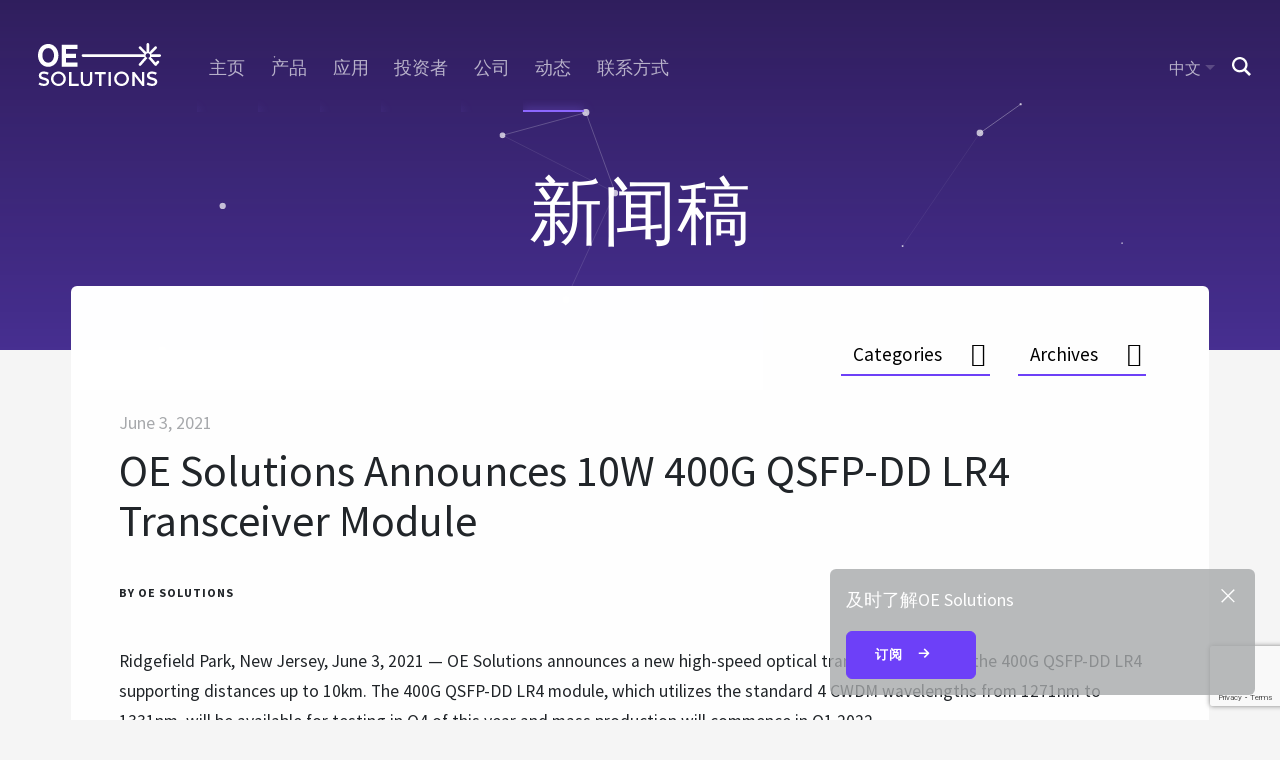

--- FILE ---
content_type: text/html; charset=UTF-8
request_url: https://oesolutions.com/zh/oe-solutions-announces-10w-400g-qsfp-dd-lr4-transceiver-module/
body_size: 12559
content:
<!DOCTYPE html>
<html class="no-js">
<head>
	<meta charset="utf-8">
	<meta http-equiv="X-UA-Compatible" content="IE=edge">
	<meta name="viewport" content="width=device-width, initial-scale=1, shrink-to-fit=no">
	<meta name="google-site-verification" content="fulPdgyx-Bh2MEyvJW1txCDkk2VtnpuWYwhUAyoC500" />
	<meta name="msvalidate.01" content="8F0999EF87937B20AC1BEEE0A5E76EB1" />

	<title>OE Solutions Announces 10W 400G QSFP-DD LR4 Transceiver Module - OE Solutions - ChineseOE Solutions &#8211; Chinese</title>

	<!-- Fav and touch icons -->
	<link rel="apple-touch-icon-precomposed" sizes="57x57" href="https://oesolutions.com/zh/wp-content/themes/oesolutionschinese/images/apple-touch-icon-57x57.png" />
	<link rel="apple-touch-icon-precomposed" sizes="114x114" href="https://oesolutions.com/zh/wp-content/themes/oesolutionschinese/images/apple-touch-icon-114x114.png" />
	<link rel="apple-touch-icon-precomposed" sizes="72x72" href="https://oesolutions.com/zh/wp-content/themes/oesolutionschinese/images/apple-touch-icon-72x72.png" />
	<link rel="apple-touch-icon-precomposed" sizes="144x144" href="https://oesolutions.com/zh/wp-content/themes/oesolutionschinese/images/apple-touch-icon-144x144.png" />
	<link rel="apple-touch-icon-precomposed" sizes="60x60" href="https://oesolutions.com/zh/wp-content/themes/oesolutionschinese/images/apple-touch-icon-60x60.png" />
	<link rel="apple-touch-icon-precomposed" sizes="120x120" href="https://oesolutions.com/zh/wp-content/themes/oesolutionschinese/images/apple-touch-icon-120x120.png" />
	<link rel="apple-touch-icon-precomposed" sizes="76x76" href="https://oesolutions.com/zh/wp-content/themes/oesolutionschinese/images/apple-touch-icon-76x76.png" />
	<link rel="apple-touch-icon-precomposed" sizes="152x152" href="https://oesolutions.com/zh/wp-content/themes/oesolutionschinese/images/apple-touch-icon-152x152.png" />
	<link rel="icon" type="image/png" href="https://oesolutions.com/zh/wp-content/themes/oesolutionschinese/images/favicon-196x196.png" sizes="196x196" />
	<link rel="icon" type="image/png" href="https://oesolutions.com/zh/wp-content/themes/oesolutionschinese/images/favicon-96x96.png" sizes="96x96" />
	<link rel="icon" type="image/png" href="https://oesolutions.com/zh/wp-content/themes/oesolutionschinese/images/favicon-32x32.png" sizes="32x32" />
	<link rel="icon" type="image/png" href="https://oesolutions.com/zh/wp-content/themes/oesolutionschinese/images/favicon-16x16.png" sizes="16x16" />
	<link rel="icon" type="image/png" href="https://oesolutions.com/zh/wp-content/themes/oesolutionschinese/images/favicon-128.png" sizes="128x128" />
	<meta name="application-name" content="&nbsp;"/>
	<meta name="msapplication-TileColor" content="#FFFFFF" />
	<meta name="msapplication-TileImage" content="https://oesolutions.com/zh/wp-content/themes/oesolutionschinese/images/mstile-144x144.png" />
	<meta name="msapplication-square70x70logo" content="https://oesolutions.com/zh/wp-content/themes/oesolutionschinese/images/mstile-70x70.png" />
	<meta name="msapplication-square150x150logo" content="https://oesolutions.com/zh/wp-content/themes/oesolutionschinese/images/mstile-150x150.png" />
	<meta name="msapplication-wide310x150logo" content="https://oesolutions.com/zh/wp-content/themes/oesolutionschinese/images/mstile-310x150.png" />
	<meta name="msapplication-square310x310logo" content="https://oesolutions.com/zh/wp-content/themes/oesolutionschinese/images/mstile-310x310.png" />

	<!-- Additional Styles -->
  <link rel="stylesheet" href="https://use.fontawesome.com/releases/v5.2.0/css/all.css" integrity="sha384-hWVjflwFxL6sNzntih27bfxkr27PmbbK/iSvJ+a4+0owXq79v+lsFkW54bOGbiDQ" crossorigin="anonymous">
	
	<!-- // Google Analytics Code --> 
	<script> (function(i,s,o,g,r,a,m){i['GoogleAnalyticsObject']=r;i[r]=i[r]||function(){ (i[r].q=i[r].q||[]).push(arguments)},i[r].l=1*new Date();a=s.createElement(o), m=s.getElementsByTagName(o)[0];a.async=1;a.src=g;m.parentNode.insertBefore(a,m) })(window,document,'script','//www.google-analytics.com/analytics.js','ga'); ga('create', 'UA-29922365-1', 'auto'); ga('send', 'pageview'); 
	</script>
	

	<meta name='robots' content='index, follow, max-image-preview:large, max-snippet:-1, max-video-preview:-1' />

	<!-- This site is optimized with the Yoast SEO plugin v24.5 - https://yoast.com/wordpress/plugins/seo/ -->
	<link rel="canonical" href="https://oesolutions.com/zh/oe-solutions-announces-10w-400g-qsfp-dd-lr4-transceiver-module/" />
	<meta property="og:locale" content="en_US" />
	<meta property="og:type" content="article" />
	<meta property="og:title" content="OE Solutions Announces 10W 400G QSFP-DD LR4 Transceiver Module - OE Solutions - Chinese" />
	<meta property="og:description" content="Ridgefield Park, New Jersey, June 3, 2021 &#8212; OE Solutions announces a new high-speed optical transceiver module, the 400G QSFP-DD LR4 supporting distances up to 10km. The 400G QSFP-DD LR4 module, which utilizes the standard 4 CWDM wavelengths from 1271nm to 1331nm, will be available for testing in Q4 of this year and mass production&nbsp; &hellip; Read more" />
	<meta property="og:url" content="https://oesolutions.com/zh/oe-solutions-announces-10w-400g-qsfp-dd-lr4-transceiver-module/" />
	<meta property="og:site_name" content="OE Solutions - Chinese" />
	<meta property="article:published_time" content="2021-06-03T11:18:01+00:00" />
	<meta name="author" content="OE Solutions" />
	<meta name="twitter:card" content="summary_large_image" />
	<meta name="twitter:label1" content="Written by" />
	<meta name="twitter:data1" content="OE Solutions" />
	<meta name="twitter:label2" content="Est. reading time" />
	<meta name="twitter:data2" content="2 minutes" />
	<script type="application/ld+json" class="yoast-schema-graph">{"@context":"https://schema.org","@graph":[{"@type":"WebPage","@id":"https://oesolutions.com/zh/oe-solutions-announces-10w-400g-qsfp-dd-lr4-transceiver-module/","url":"https://oesolutions.com/zh/oe-solutions-announces-10w-400g-qsfp-dd-lr4-transceiver-module/","name":"OE Solutions Announces 10W 400G QSFP-DD LR4 Transceiver Module - OE Solutions - Chinese","isPartOf":{"@id":"https://oesolutions.com/zh/#website"},"datePublished":"2021-06-03T11:18:01+00:00","author":{"@id":"https://oesolutions.com/zh/#/schema/person/55489620228e1b2f91f15ac6bf6d81d0"},"breadcrumb":{"@id":"https://oesolutions.com/zh/oe-solutions-announces-10w-400g-qsfp-dd-lr4-transceiver-module/#breadcrumb"},"inLanguage":"en-US","potentialAction":[{"@type":"ReadAction","target":["https://oesolutions.com/zh/oe-solutions-announces-10w-400g-qsfp-dd-lr4-transceiver-module/"]}]},{"@type":"BreadcrumbList","@id":"https://oesolutions.com/zh/oe-solutions-announces-10w-400g-qsfp-dd-lr4-transceiver-module/#breadcrumb","itemListElement":[{"@type":"ListItem","position":1,"name":"Home","item":"https://oesolutions.com/zh/"},{"@type":"ListItem","position":2,"name":"动态","item":"https://oesolutions.com/zh/news/"},{"@type":"ListItem","position":3,"name":"OE Solutions Announces 10W 400G QSFP-DD LR4 Transceiver Module"}]},{"@type":"WebSite","@id":"https://oesolutions.com/zh/#website","url":"https://oesolutions.com/zh/","name":"OE Solutions - Chinese","description":"","potentialAction":[{"@type":"SearchAction","target":{"@type":"EntryPoint","urlTemplate":"https://oesolutions.com/zh/?s={search_term_string}"},"query-input":{"@type":"PropertyValueSpecification","valueRequired":true,"valueName":"search_term_string"}}],"inLanguage":"en-US"},{"@type":"Person","@id":"https://oesolutions.com/zh/#/schema/person/55489620228e1b2f91f15ac6bf6d81d0","name":"OE Solutions","image":{"@type":"ImageObject","inLanguage":"en-US","@id":"https://oesolutions.com/zh/#/schema/person/image/","url":"https://secure.gravatar.com/avatar/11b9d3a33ae99baf5dce36385ea8ce1f?s=96&d=mm&r=g","contentUrl":"https://secure.gravatar.com/avatar/11b9d3a33ae99baf5dce36385ea8ce1f?s=96&d=mm&r=g","caption":"OE Solutions"},"url":"https://oesolutions.com/zh/author/oe-solutions/"}]}</script>
	<!-- / Yoast SEO plugin. -->


<style id='classic-theme-styles-inline-css' type='text/css'>
/*! This file is auto-generated */
.wp-block-button__link{color:#fff;background-color:#32373c;border-radius:9999px;box-shadow:none;text-decoration:none;padding:calc(.667em + 2px) calc(1.333em + 2px);font-size:1.125em}.wp-block-file__button{background:#32373c;color:#fff;text-decoration:none}
</style>
<style id='global-styles-inline-css' type='text/css'>
body{--wp--preset--color--black: #000000;--wp--preset--color--cyan-bluish-gray: #abb8c3;--wp--preset--color--white: #ffffff;--wp--preset--color--pale-pink: #f78da7;--wp--preset--color--vivid-red: #cf2e2e;--wp--preset--color--luminous-vivid-orange: #ff6900;--wp--preset--color--luminous-vivid-amber: #fcb900;--wp--preset--color--light-green-cyan: #7bdcb5;--wp--preset--color--vivid-green-cyan: #00d084;--wp--preset--color--pale-cyan-blue: #8ed1fc;--wp--preset--color--vivid-cyan-blue: #0693e3;--wp--preset--color--vivid-purple: #9b51e0;--wp--preset--gradient--vivid-cyan-blue-to-vivid-purple: linear-gradient(135deg,rgba(6,147,227,1) 0%,rgb(155,81,224) 100%);--wp--preset--gradient--light-green-cyan-to-vivid-green-cyan: linear-gradient(135deg,rgb(122,220,180) 0%,rgb(0,208,130) 100%);--wp--preset--gradient--luminous-vivid-amber-to-luminous-vivid-orange: linear-gradient(135deg,rgba(252,185,0,1) 0%,rgba(255,105,0,1) 100%);--wp--preset--gradient--luminous-vivid-orange-to-vivid-red: linear-gradient(135deg,rgba(255,105,0,1) 0%,rgb(207,46,46) 100%);--wp--preset--gradient--very-light-gray-to-cyan-bluish-gray: linear-gradient(135deg,rgb(238,238,238) 0%,rgb(169,184,195) 100%);--wp--preset--gradient--cool-to-warm-spectrum: linear-gradient(135deg,rgb(74,234,220) 0%,rgb(151,120,209) 20%,rgb(207,42,186) 40%,rgb(238,44,130) 60%,rgb(251,105,98) 80%,rgb(254,248,76) 100%);--wp--preset--gradient--blush-light-purple: linear-gradient(135deg,rgb(255,206,236) 0%,rgb(152,150,240) 100%);--wp--preset--gradient--blush-bordeaux: linear-gradient(135deg,rgb(254,205,165) 0%,rgb(254,45,45) 50%,rgb(107,0,62) 100%);--wp--preset--gradient--luminous-dusk: linear-gradient(135deg,rgb(255,203,112) 0%,rgb(199,81,192) 50%,rgb(65,88,208) 100%);--wp--preset--gradient--pale-ocean: linear-gradient(135deg,rgb(255,245,203) 0%,rgb(182,227,212) 50%,rgb(51,167,181) 100%);--wp--preset--gradient--electric-grass: linear-gradient(135deg,rgb(202,248,128) 0%,rgb(113,206,126) 100%);--wp--preset--gradient--midnight: linear-gradient(135deg,rgb(2,3,129) 0%,rgb(40,116,252) 100%);--wp--preset--font-size--small: 13px;--wp--preset--font-size--medium: 20px;--wp--preset--font-size--large: 36px;--wp--preset--font-size--x-large: 42px;--wp--preset--spacing--20: 0.44rem;--wp--preset--spacing--30: 0.67rem;--wp--preset--spacing--40: 1rem;--wp--preset--spacing--50: 1.5rem;--wp--preset--spacing--60: 2.25rem;--wp--preset--spacing--70: 3.38rem;--wp--preset--spacing--80: 5.06rem;--wp--preset--shadow--natural: 6px 6px 9px rgba(0, 0, 0, 0.2);--wp--preset--shadow--deep: 12px 12px 50px rgba(0, 0, 0, 0.4);--wp--preset--shadow--sharp: 6px 6px 0px rgba(0, 0, 0, 0.2);--wp--preset--shadow--outlined: 6px 6px 0px -3px rgba(255, 255, 255, 1), 6px 6px rgba(0, 0, 0, 1);--wp--preset--shadow--crisp: 6px 6px 0px rgba(0, 0, 0, 1);}:where(.is-layout-flex){gap: 0.5em;}:where(.is-layout-grid){gap: 0.5em;}body .is-layout-flex{display: flex;}body .is-layout-flex{flex-wrap: wrap;align-items: center;}body .is-layout-flex > *{margin: 0;}body .is-layout-grid{display: grid;}body .is-layout-grid > *{margin: 0;}:where(.wp-block-columns.is-layout-flex){gap: 2em;}:where(.wp-block-columns.is-layout-grid){gap: 2em;}:where(.wp-block-post-template.is-layout-flex){gap: 1.25em;}:where(.wp-block-post-template.is-layout-grid){gap: 1.25em;}.has-black-color{color: var(--wp--preset--color--black) !important;}.has-cyan-bluish-gray-color{color: var(--wp--preset--color--cyan-bluish-gray) !important;}.has-white-color{color: var(--wp--preset--color--white) !important;}.has-pale-pink-color{color: var(--wp--preset--color--pale-pink) !important;}.has-vivid-red-color{color: var(--wp--preset--color--vivid-red) !important;}.has-luminous-vivid-orange-color{color: var(--wp--preset--color--luminous-vivid-orange) !important;}.has-luminous-vivid-amber-color{color: var(--wp--preset--color--luminous-vivid-amber) !important;}.has-light-green-cyan-color{color: var(--wp--preset--color--light-green-cyan) !important;}.has-vivid-green-cyan-color{color: var(--wp--preset--color--vivid-green-cyan) !important;}.has-pale-cyan-blue-color{color: var(--wp--preset--color--pale-cyan-blue) !important;}.has-vivid-cyan-blue-color{color: var(--wp--preset--color--vivid-cyan-blue) !important;}.has-vivid-purple-color{color: var(--wp--preset--color--vivid-purple) !important;}.has-black-background-color{background-color: var(--wp--preset--color--black) !important;}.has-cyan-bluish-gray-background-color{background-color: var(--wp--preset--color--cyan-bluish-gray) !important;}.has-white-background-color{background-color: var(--wp--preset--color--white) !important;}.has-pale-pink-background-color{background-color: var(--wp--preset--color--pale-pink) !important;}.has-vivid-red-background-color{background-color: var(--wp--preset--color--vivid-red) !important;}.has-luminous-vivid-orange-background-color{background-color: var(--wp--preset--color--luminous-vivid-orange) !important;}.has-luminous-vivid-amber-background-color{background-color: var(--wp--preset--color--luminous-vivid-amber) !important;}.has-light-green-cyan-background-color{background-color: var(--wp--preset--color--light-green-cyan) !important;}.has-vivid-green-cyan-background-color{background-color: var(--wp--preset--color--vivid-green-cyan) !important;}.has-pale-cyan-blue-background-color{background-color: var(--wp--preset--color--pale-cyan-blue) !important;}.has-vivid-cyan-blue-background-color{background-color: var(--wp--preset--color--vivid-cyan-blue) !important;}.has-vivid-purple-background-color{background-color: var(--wp--preset--color--vivid-purple) !important;}.has-black-border-color{border-color: var(--wp--preset--color--black) !important;}.has-cyan-bluish-gray-border-color{border-color: var(--wp--preset--color--cyan-bluish-gray) !important;}.has-white-border-color{border-color: var(--wp--preset--color--white) !important;}.has-pale-pink-border-color{border-color: var(--wp--preset--color--pale-pink) !important;}.has-vivid-red-border-color{border-color: var(--wp--preset--color--vivid-red) !important;}.has-luminous-vivid-orange-border-color{border-color: var(--wp--preset--color--luminous-vivid-orange) !important;}.has-luminous-vivid-amber-border-color{border-color: var(--wp--preset--color--luminous-vivid-amber) !important;}.has-light-green-cyan-border-color{border-color: var(--wp--preset--color--light-green-cyan) !important;}.has-vivid-green-cyan-border-color{border-color: var(--wp--preset--color--vivid-green-cyan) !important;}.has-pale-cyan-blue-border-color{border-color: var(--wp--preset--color--pale-cyan-blue) !important;}.has-vivid-cyan-blue-border-color{border-color: var(--wp--preset--color--vivid-cyan-blue) !important;}.has-vivid-purple-border-color{border-color: var(--wp--preset--color--vivid-purple) !important;}.has-vivid-cyan-blue-to-vivid-purple-gradient-background{background: var(--wp--preset--gradient--vivid-cyan-blue-to-vivid-purple) !important;}.has-light-green-cyan-to-vivid-green-cyan-gradient-background{background: var(--wp--preset--gradient--light-green-cyan-to-vivid-green-cyan) !important;}.has-luminous-vivid-amber-to-luminous-vivid-orange-gradient-background{background: var(--wp--preset--gradient--luminous-vivid-amber-to-luminous-vivid-orange) !important;}.has-luminous-vivid-orange-to-vivid-red-gradient-background{background: var(--wp--preset--gradient--luminous-vivid-orange-to-vivid-red) !important;}.has-very-light-gray-to-cyan-bluish-gray-gradient-background{background: var(--wp--preset--gradient--very-light-gray-to-cyan-bluish-gray) !important;}.has-cool-to-warm-spectrum-gradient-background{background: var(--wp--preset--gradient--cool-to-warm-spectrum) !important;}.has-blush-light-purple-gradient-background{background: var(--wp--preset--gradient--blush-light-purple) !important;}.has-blush-bordeaux-gradient-background{background: var(--wp--preset--gradient--blush-bordeaux) !important;}.has-luminous-dusk-gradient-background{background: var(--wp--preset--gradient--luminous-dusk) !important;}.has-pale-ocean-gradient-background{background: var(--wp--preset--gradient--pale-ocean) !important;}.has-electric-grass-gradient-background{background: var(--wp--preset--gradient--electric-grass) !important;}.has-midnight-gradient-background{background: var(--wp--preset--gradient--midnight) !important;}.has-small-font-size{font-size: var(--wp--preset--font-size--small) !important;}.has-medium-font-size{font-size: var(--wp--preset--font-size--medium) !important;}.has-large-font-size{font-size: var(--wp--preset--font-size--large) !important;}.has-x-large-font-size{font-size: var(--wp--preset--font-size--x-large) !important;}
.wp-block-navigation a:where(:not(.wp-element-button)){color: inherit;}
:where(.wp-block-post-template.is-layout-flex){gap: 1.25em;}:where(.wp-block-post-template.is-layout-grid){gap: 1.25em;}
:where(.wp-block-columns.is-layout-flex){gap: 2em;}:where(.wp-block-columns.is-layout-grid){gap: 2em;}
.wp-block-pullquote{font-size: 1.5em;line-height: 1.6;}
</style>
<link rel='stylesheet' id='wpo_min-header-0-css' href='https://oesolutions.com/zh/wp-content/cache/wpo-minify/1722438675/assets/wpo-minify-header-2d1e249e.min.css' type='text/css' media='all' />
<script type="text/javascript" src="https://oesolutions.com/zh/wp-includes/js/jquery/jquery.min.js" id="jquery-core-js"></script>
<script type="text/javascript" src="https://oesolutions.com/zh/wp-includes/js/jquery/jquery-migrate.min.js" id="jquery-migrate-js"></script>
<link rel="https://api.w.org/" href="https://oesolutions.com/zh/wp-json/" /><link rel="alternate" type="application/json" href="https://oesolutions.com/zh/wp-json/wp/v2/posts/1727" /><link rel="alternate" type="application/json+oembed" href="https://oesolutions.com/zh/wp-json/oembed/1.0/embed?url=https%3A%2F%2Foesolutions.com%2Fzh%2Foe-solutions-announces-10w-400g-qsfp-dd-lr4-transceiver-module%2F" />
<link rel="alternate" type="text/xml+oembed" href="https://oesolutions.com/zh/wp-json/oembed/1.0/embed?url=https%3A%2F%2Foesolutions.com%2Fzh%2Foe-solutions-announces-10w-400g-qsfp-dd-lr4-transceiver-module%2F&#038;format=xml" />
<style type="text/css">.recentcomments a{display:inline !important;padding:0 !important;margin:0 !important;}</style></head>

<body class="post-template-default single single-post postid-1727 single-format-standard">

<noscript>This website works best if you have javascript enabled to work properly please enable javascript in your browser.</noscript>

<nav class="navbar navbar-expand fixed-top headroom">

  <a class="navbar-brand" href="https://oesolutions.com/zh/">
		<svg width="123px" height="43px" viewBox="0 0 123 43" version="1.1" xmlns="http://www.w3.org/2000/svg" xmlns:xlink="http://www.w3.org/1999/xlink">
	    <defs>
        <polygon id="path-1" points="0 43 123 43 123 0 0 0"></polygon>
	    </defs>
	    <g id="Web-Design" stroke="none" stroke-width="1" fill="none" fill-rule="evenodd">
        <g id="1.0-Home" transform="translate(-68.000000, -48.000000)">
          <g id="Nav" transform="translate(44.000000, 31.000000)">
            <g id="logo-white" transform="translate(24.000000, 17.000000)">
              <path d="M10.2108326,5.09911632 C6.84757434,5.09911632 4.40689344,8.16288561 4.40689344,12.3853711 C4.40689344,16.607192 6.84757434,19.6716259 10.2108326,19.6716259 C13.5727892,19.6716259 16.0134701,16.607192 16.0134701,12.3853711 C16.0134701,8.16288561 13.5727892,5.09911632 10.2108326,5.09911632 Z M10.2108326,23.8369565 C4.38997138,23.8369565 0,18.913991 0,12.3853711 C0,5.85708354 4.38997138,0.934782609 10.2108326,0.934782609 C16.0316939,0.934782609 20.4226415,5.85708354 20.4226415,12.3853711 C20.4226415,18.913991 16.0316939,23.8369565 10.2108326,23.8369565 Z" id="Fill-1" fill="#FFFFFF"></path>
              <polygon id="Fill-3" fill="#FFFFFF" points="33.5259511 28.9782609 31.0981132 28.9782609 31.0981132 43 40.845283 43 40.845283 40.7774132 33.5259511 40.7774132"></polygon>
              <polygon id="Fill-5" fill="#FFFFFF" points="56.6264151 31.2618303 60.9807089 31.2618303 60.9807089 43 63.4136698 43 63.4136698 31.2618303 67.7660377 31.2618303 67.7660377 28.9782609 56.6264151 28.9782609"></polygon>
              <mask id="mask-2" fill="white">
                  <use xlink:href="#path-1"></use>
              </mask>
              <g id="Clip-8"></g>
              <polygon id="Fill-7" fill="#FFFFFF" mask="url(#mask-2)" points="70.5509434 43 72.8716981 43 72.8716981 28.9782609 70.5509434 28.9782609"></polygon>
              <polygon id="Fill-9" fill="#FFFFFF" mask="url(#mask-2)" points="103.878406 38.6731851 96.4741852 28.9782609 94.2226415 28.9782609 94.2226415 43 96.6354492 43 96.6354492 33.0237688 104.257279 43 106.290566 43 106.290566 28.9782609 103.878406 28.9782609"></polygon>
              <path d="M20.4218268,40.8364574 C17.65735,40.8364574 15.4162435,38.5610185 15.4162435,35.7549539 C15.4162435,32.9485685 17.65735,30.6734503 20.4218268,30.6734503 C23.1876071,30.6734503 25.4280619,32.9485685 25.4280619,35.7549539 C25.4280619,38.5610185 23.1876071,40.8364574 20.4218268,40.8364574 M20.4218268,28.5108696 C16.3205725,28.5108696 12.9962264,31.7536185 12.9962264,35.7549539 C12.9962264,39.758213 16.3205725,43 20.4218268,43 C24.5240588,43 27.8490566,39.758213 27.8490566,35.7549539 C27.8490566,31.7536185 24.5240588,28.5108696 20.4218268,28.5108696" id="Fill-10" fill="#FFFFFF" mask="url(#mask-2)"></path>
              <path d="M83.5452144,40.8364574 C80.7808815,40.8364574 78.5396274,38.5610185 78.5396274,35.7549539 C78.5396274,32.9485685 80.7808815,30.6734503 83.5452144,30.6734503 C86.3115027,30.6734503 88.5521049,32.9485685 88.5521049,35.7549539 C88.5521049,38.5610185 86.3115027,40.8364574 83.5452144,40.8364574 M83.5452144,28.5108696 C79.444016,28.5108696 76.1207547,31.7536185 76.1207547,35.7549539 C76.1207547,39.758213 79.444016,43 83.5452144,43 C87.6470646,43 90.9735849,39.758213 90.9735849,35.7549539 C90.9735849,31.7536185 87.6470646,28.5108696 83.5452144,28.5108696" id="Fill-11" fill="#FFFFFF" mask="url(#mask-2)"></path>
              <path d="M6.95504165,34.7265346 C5.14886937,34.2701003 2.84891395,33.8721257 3.36005153,31.9570933 C3.65278504,30.8633857 5.11645257,30.5887543 6.48647157,30.7249457 C7.5863506,30.8338347 8.67116727,31.2260277 9.48420675,31.8125505 L10.6986906,29.9074756 C10.6986906,29.9074756 9.20686304,28.7321815 6.55425215,28.5388153 C2.05617589,28.213112 0.859701363,30.8087806 0.859701363,32.4520723 C0.859701363,34.0574617 1.17011676,36.022281 5.86138403,36.9264769 C8.07391233,37.3549662 8.92166071,38.2023086 8.64922863,39.3319913 C8.40921335,40.3290159 7.53166772,40.817892 6.21731392,40.808577 C3.34007755,40.7886622 1.73069815,39.3541546 1.73069815,39.3541546 L0.464150943,41.2990591 C0.464150943,41.2990591 2.56305673,43.0425672 6.15673708,42.9992043 C9.48780862,42.959696 11.0611694,40.9081509 11.1348439,39.0159243 C11.208191,37.1224128 10.4652242,35.6146702 6.95504165,34.7265346" id="Fill-12" fill="#FFFFFF" mask="url(#mask-2)"></path>
              <path d="M115.103795,34.7265346 C113.296983,34.2701003 110.998029,33.8721257 111.508835,31.9570933 C111.802548,30.8633857 113.265221,30.5887543 114.633592,30.7249457 C115.733789,30.8338347 116.818924,31.2260277 117.632612,31.8125505 L118.846431,29.9074756 C118.846431,29.9074756 117.354288,28.7321815 114.704646,28.5388153 C110.20497,28.213112 109.00916,30.8087806 109.00916,32.4520723 C109.00916,34.0574617 109.319245,36.022281 114.009492,36.9264769 C116.221674,37.3549662 117.068434,38.2023086 116.797968,39.3319913 C116.55861,40.3290159 115.680089,40.817892 114.365746,40.808577 C111.487879,40.7886622 109.879495,39.3541546 109.879495,39.3541546 L108.611321,41.2990591 C108.611321,41.2990591 110.712174,43.0425672 114.305497,42.9992043 C117.635559,42.959696 119.208907,40.9081509 119.281926,39.0159243 C119.355927,37.1224128 118.614276,35.6146702 115.103795,34.7265346" id="Fill-13" fill="#FFFFFF" mask="url(#mask-2)"></path>
              <path d="M51.9497899,37.7508607 C51.9497899,39.6787886 50.6194533,41.2401202 48.5020273,41.2401202 C46.3849189,41.2401202 45.0583923,39.6787886 45.0583923,37.7508607 L45.0583923,28.9782609 L42.7018868,28.9782609 L42.7018868,37.7508607 C42.7018868,40.9091285 44.9444088,43.4673913 48.5020273,43.4673913 C52.0577408,43.4673913 54.3056604,40.9091285 54.3056604,37.7508607 L54.3056604,28.9782609 L51.9497899,28.9782609 L51.9497899,37.7508607 Z" id="Fill-14" fill="#FFFFFF" mask="url(#mask-2)"></path>
              <polygon id="Fill-15" fill="#FFFFFF" mask="url(#mask-2)" points="39.4528302 19.6192577 27.9875564 19.6192577 27.9875564 16.0589674 27.9875564 14.9616061 36.0609788 14.9616061 37.5158592 14.9616061 38.0225007 14.9616061 38.0225007 10.7432351 37.5158592 10.7432351 36.0609788 10.7432351 27.9875564 10.7432351 27.9875564 10.6380363 27.9875564 6.08591962 39.4528302 6.08591962 39.4528302 1.86956522 23.6716981 1.86956522 23.6716981 23.8369565 39.4528302 23.8369565"></polygon>
              <path d="M121.708458,11.2658308 L112.959901,11.2658308 L118.551284,5.5520522 C119.055965,5.03671518 119.055965,4.20123953 118.551284,3.6859025 C118.047577,3.17056548 117.22893,3.17056548 116.724898,3.6859025 L111.13319,9.39901824 L111.13319,1.31966047 C111.13319,0.590897695 110.554559,0 109.841973,0 C109.12809,0 108.549782,0.590897695 108.549782,1.31966047 L108.549782,9.39901824 L102.957751,3.6859025 C102.455016,3.17056548 101.635721,3.17056548 101.13104,3.6859025 C100.627332,4.20123953 100.627332,5.03671518 101.13104,5.5520522 L106.724045,11.2658308 L44.9223791,11.2658308 C44.2094688,11.2658308 43.6301887,11.8567284 43.6301887,12.5854912 C43.6301887,13.314254 44.2094688,13.9051517 44.9223791,13.9051517 L106.97152,13.9051517 L101.07655,20.707269 C100.602682,21.2530954 100.65328,22.0869141 101.186827,22.5701047 C101.432356,22.7931412 101.738538,22.9021739 102.042449,22.9021739 C102.399229,22.9021739 102.754386,22.7520468 103.00997,22.4577579 L109.570172,14.888766 C108.444046,14.7515638 107.569612,13.7735833 107.569612,12.5858226 C107.569612,11.3039425 108.587082,10.2649833 109.841973,10.2649833 C111.095566,10.2649833 112.113036,11.3039425 112.113036,12.5858226 C112.113036,13.7735833 111.238927,14.7515638 110.112477,14.888766 L116.673002,22.4577579 C116.917883,22.7394533 117.267851,22.9008483 117.635658,22.9021739 L117.639551,22.9021739 C118.007033,22.9021739 118.356029,22.7427674 118.601882,22.4640546 L120.917705,19.8263907 C121.393519,19.2838783 121.349408,18.4497283 120.818456,17.9628922 C120.288152,17.4760562 119.471127,17.5204646 118.994015,18.0639712 L117.646686,19.5993773 L112.71048,13.9051517 L121.708458,13.9051517 C122.421693,13.9051517 123,13.314254 123,12.5854912 C123,11.8567284 122.421693,11.2658308 121.708458,11.2658308" id="Fill-16" fill="#FFFFFF" mask="url(#mask-2)"></path>
            </g>
          </g>
        </g>
	    </g>
		</svg>
  </a>

  <ul id="menu-navigation" class="nav navbar-nav mr-auto d-none d-lg-flex d-xl-flex list-animation"><li  id="menu-item-1093" class="menu-item menu-item-type-post_type menu-item-object-page menu-item-home nav-item nav-item-1093"><a href="https://oesolutions.com/zh/" class="nav-link highlight">主页</a></li>
<li  id="menu-item-1101" class="menu-item menu-item-type-custom menu-item-object-custom nav-item nav-item-1101"><a href="https://oesolutions.com/zh/products/" class="nav-link highlight">产品</a></li>
<li  id="menu-item-1102" class="menu-item menu-item-type-custom menu-item-object-custom nav-item nav-item-1102"><a href="https://oesolutions.com/zh/applications/" class="nav-link highlight">应用</a></li>
<li  id="menu-item-1096" class="menu-item menu-item-type-post_type menu-item-object-page nav-item nav-item-1096"><a href="https://oesolutions.com/zh/investors/" class="nav-link highlight">投资者</a></li>
<li  id="menu-item-1094" class="menu-item menu-item-type-post_type menu-item-object-page nav-item nav-item-1094"><a href="https://oesolutions.com/zh/about-us/" class="nav-link highlight">公司</a></li>
<li  id="menu-item-1097" class="menu-item menu-item-type-post_type menu-item-object-page current_page_parent nav-item nav-item-1097"><a href="https://oesolutions.com/zh/news/" class="nav-link highlight">动态</a></li>
<li  id="menu-item-1095" class="menu-item menu-item-type-post_type menu-item-object-page nav-item nav-item-1095"><a href="https://oesolutions.com/zh/contact/" class="nav-link highlight">联系方式</a></li>
</ul>
  <ul class="navbar-nav navbar-sm">
    <li class="nav-item dropdown">
      <a class="nav-link dropdown-toggle" href="/" id="nav-dropdown" data-toggle="dropdown" aria-haspopup="true" aria-expanded="false">中文</a>
      <div class="dropdown-menu dropdown-menu-right nav-hover" aria-labelledby="nav-dropdown">
        <a class="dropdown-item" href="https://oesolutions.com/">English</a>
        <a class="dropdown-item" href="https://oesolutions.com/ko/">한국어</a>
        <a class="dropdown-item" href="https://oesolutions.com/ja/">日本語</a>
      </div>
    </li>
    <li class="nav-item">

    	<div class="search-btn-wrapper in-nav">
      	<svg width="19px" height="19px" viewBox="0 0 19 19" version="1.1" xmlns="http://www.w3.org/2000/svg" xmlns:xlink="http://www.w3.org/1999/xlink">
			    <g id="Web-Design" stroke="none" stroke-width="1" fill="none" fill-rule="evenodd">
		        <g id="1.0-Home" transform="translate(-1817.000000, -62.000000)" fill="#FFFFFF" fill-rule="nonzero">
	            <g id="Nav" transform="translate(44.000000, 31.000000)">
                <g id="iconmonstr-magnifier-2" transform="translate(1773.000000, 31.000000)">
                  <path d="M19,17.1364167 L14.0483011,12.224125 C14.9795876,10.9535 15.5302197,9.39075 15.5302197,7.70291667 C15.5302197,3.455625 12.046873,0 7.76471082,0 C3.48334663,0 0,3.455625 0,7.70291667 C0,11.951 3.48334663,15.4058333 7.76471082,15.4058333 C9.38787853,15.4058333 10.8953337,14.9094583 12.1434332,14.0615833 L17.1214667,19 L19,17.1364167 Z M2.27754211,7.70291667 C2.27754211,4.70091667 4.73942627,2.258625 7.76550884,2.258625 C10.7915914,2.258625 13.2534756,4.70091667 13.2534756,7.70291667 C13.2534756,10.7049167 10.7915914,13.1472083 7.76550884,13.1472083 C4.73862825,13.1472083 2.27754211,10.7049167 2.27754211,7.70291667 Z" id="Shape"></path>
                </g>
	            </g>
		        </g>
			    </g>
				</svg>
			</div>

    </li>
  </ul><!--End Right Nav-->

	<div class="sidemenu-btn-wrapper in-nav d-lg-none d-xl-none">
		<div class="sidemenu-btn">
			<div class="sidemenu-btn-center"></div>
		</div>
	</div>

</nav><!--End Nav-->

<!--Mobile Navigation-->
<div class="sidemenu-main-wrapper">
	<div class="sidemenu-main-wrapper-inner">

		<!--Side Nav Btn-->
	  <div class="sidemenu-btn-wrapper">
			<div class="sidemenu-btn">
				<div class="sidemenu-btn-center"></div>
			</div>
		</div>

		<ul id="menu-navigation-1" class="nav navbar-nav mr-auto side-menu-navigation list-animation-mobile"><li  class="menu-item menu-item-type-post_type menu-item-object-page menu-item-home nav-item nav-item-1093"><a href="https://oesolutions.com/zh/" class="nav-link highlight">主页</a></li>
<li  class="menu-item menu-item-type-custom menu-item-object-custom nav-item nav-item-1101"><a href="https://oesolutions.com/zh/products/" class="nav-link highlight">产品</a></li>
<li  class="menu-item menu-item-type-custom menu-item-object-custom nav-item nav-item-1102"><a href="https://oesolutions.com/zh/applications/" class="nav-link highlight">应用</a></li>
<li  class="menu-item menu-item-type-post_type menu-item-object-page nav-item nav-item-1096"><a href="https://oesolutions.com/zh/investors/" class="nav-link highlight">投资者</a></li>
<li  class="menu-item menu-item-type-post_type menu-item-object-page nav-item nav-item-1094"><a href="https://oesolutions.com/zh/about-us/" class="nav-link highlight">公司</a></li>
<li  class="menu-item menu-item-type-post_type menu-item-object-page current_page_parent nav-item nav-item-1097"><a href="https://oesolutions.com/zh/news/" class="nav-link highlight">动态</a></li>
<li  class="menu-item menu-item-type-post_type menu-item-object-page nav-item nav-item-1095"><a href="https://oesolutions.com/zh/contact/" class="nav-link highlight">联系方式</a></li>
</ul>
	</div>
</div>

<div class="sidemenu-background"></div>
<div class="sidemenu-background-overlay"></div>
<!--End Mobile Navigation-->

<!--Search Panel-->
<div class="search-main-wrapper">
	<div class="search-main-wrapper-inner">

		<!--Side Nav Btn-->
	  <div class="search-btn-wrapper">
			<div class="search-btn">
				<div class="search-btn-center"></div>
			</div>
		</div>

	  <h5 class="black">Type and hit enter</h5>
	  <br>

	  <form role="search" method="get" id="searchform" action="https://oesolutions.com/zh/">
		  <div id="search-field" class="form-group">
			  <input class="form-control" type="text" value="" placeholder="Search" name="s" id="s" aria-describedby="search">
		  </div>
		  <button class="btn btn-primary" type="submit" id="searchsubmit" value="" >提交</button>
		</form>

	  <ul class="list-unstyled search-list">
			<li><a href="https://oesolutions.com/zh/products/">产品</a></li>
			<li><a href="https://oesolutions.com/zh/applications/">应用</a></li>
		</ul>

	</div>
</div>

<div class="search-background"></div>
<div class="search-background-overlay"></div>
<!--End Search Panel-->






<!--Sign Up-->
<div id="sign-up" class="cookie-message pa-1">
	<a class="close-button"><img src="https://oesolutions.com/zh/wp-content/themes/oesolutionschinese/images/close.svg" alt="close"></a>
	<div class="row">
    <div class="col-sm-12">
      <h4 class="white mb-1" style="width: 85%;">及时了解OE Solutions</h4>
      
      <div class="arrow-icon-container white">
		    <a class="btn btn-primary" href="https://oesolutions.us17.list-manage.com/subscribe/post?u=3c3b0fcf22286c75eab408ffc&amp;id=e2a003b4e4">订阅
			    <svg class="arrow-icon" xmlns="http://www.w3.org/2000/svg" width="40" height="40" viewBox="0 0 40 40">
	            <g fill="none" stroke-width="2.25" stroke-linejoin="round" stroke-miterlimit="10">
	                <circle class="arrow-icon-circle" cx="16" cy="16" r="15.12"></circle>
	                <path class="arrow-icon-arrow" d="M16.14 9.93L22.21 16l-6.07 6.07M8.23 16h13.98"></path>
	            </g>
	        </svg>
		    </a>
	    </div>
      
<!--
      <div class="mc_embed_signup mb-1">
        <form action="https://oesolutions.us17.list-manage.com/subscribe/post?u=3c3b0fcf22286c75eab408ffc&amp;id=e2a003b4e4" method="post" id="mc-embedded-subscribe-form" name="mc-embedded-subscribe-form" class="validate" target="_blank" novalidate>
        	<input value="" name="EMAIL" class="email pull-left" placeholder="输入电子邮件以加入简报" required="" type="email">
			  	<div class="clear"><input value="提交" name="subscribe" class="btn mc-embedded-subscribe select" type="submit"></div>
        </form>
      </div>
-->
    </div>
  </div>
</div>







<header class="header-sm pt-5">
  <div class="top-gradient"></div>
  <div id="particles-js"></div>
  <div class="container">
    <div class="row">
	    <div class="col-12 text-center">
				<div class="h1"><a href="https://oesolutions.com/zh/category/press-release/" rel="category tag">新闻稿</a></div>
	    </div>
    </div>
  </div>
</header>

<!--Section-->
<section class="negative-top">
  <div class="container container-sm">
    <div class="row pb-5">
		    
	        	<article class="col-sm-12 moveUp" role="article" id="post_1727" class="post-1727 post type-post status-publish format-standard hentry category-press-release">
				<div class="content-box">
					<div class="row news-index-dropdown justify-content-end relative z-5">
	<div class="col-sm-12 text-sm-right text-left">
		<ul class="list-inline news-nav-list">
			<li class="list-inline-item z-5 relative">
				<form>
						<div class="form-group dropdown relative">
						  <a class="dropdown-toggle form-control" href="#" role="button" id="blogCategories" data-toggle="dropdown" aria-haspopup="true" aria-expanded="false">Categories</a>
							<ul class='dropdown-menu' aria-labelledby='blogCategories'><li><a href='https://oesolutions.com/zh/category/events' class='dropdown-item'>大事</a></li><li><a href='https://oesolutions.com/zh/category/new-products' class='dropdown-item'>新产品</a></li><li><a href='https://oesolutions.com/zh/category/press-release' class='dropdown-item'>新闻稿</a></li><li><a href='https://oesolutions.com/zh/category/uncategorized' class='dropdown-item'>未分类</a></li></ul>						</div>
			  </form>
			</li>
			
			<script type="text/javascript"><!--
			  var dropdown = document.getElementById("blog_cat");
			  function onCatChange() {
			      if ( dropdown.options[dropdown.selectedIndex].value != -1 ) {
			          location.href = "https://oesolutions.com/zh/category/"+dropdown.options[dropdown.selectedIndex].value+"/";
			      }
			  }
			  dropdown.onchange = onCatChange;
			</script>
	  
			<li class="list-inline-item">
			  <form>
				  <div class="form-group dropdown relative">
						<a class="dropdown-toggle form-control" href="#" role="button" id="blogArchive" data-toggle="dropdown" aria-haspopup="true" aria-expanded="false">Archives</a>
						<ul class='dropdown-menu' aria-labelledby='blogArchive'>
													     
							    							    <li><a class="dropdown-item" href="https://oesolutions.com/zh/2025/03"><span class="archive-month">March 2025</span></a></li>
														    <li><a class="dropdown-item" href="https://oesolutions.com/zh/2025/02"><span class="archive-month">February 2025</span></a></li>
													         
						        						     
							    							    <li><a class="dropdown-item" href="https://oesolutions.com/zh/2024/09"><span class="archive-month">September 2024</span></a></li>
														    <li><a class="dropdown-item" href="https://oesolutions.com/zh/2024/03"><span class="archive-month">March 2024</span></a></li>
														    <li><a class="dropdown-item" href="https://oesolutions.com/zh/2024/01"><span class="archive-month">January 2024</span></a></li>
													         
						        						     
							    							    <li><a class="dropdown-item" href="https://oesolutions.com/zh/2023/03"><span class="archive-month">March 2023</span></a></li>
													         
						        						     
							    							    <li><a class="dropdown-item" href="https://oesolutions.com/zh/2022/11"><span class="archive-month">November 2022</span></a></li>
														    <li><a class="dropdown-item" href="https://oesolutions.com/zh/2022/09"><span class="archive-month">September 2022</span></a></li>
														    <li><a class="dropdown-item" href="https://oesolutions.com/zh/2022/03"><span class="archive-month">March 2022</span></a></li>
													         
						        						     
							    							    <li><a class="dropdown-item" href="https://oesolutions.com/zh/2021/06"><span class="archive-month">June 2021</span></a></li>
														    <li><a class="dropdown-item" href="https://oesolutions.com/zh/2021/05"><span class="archive-month">May 2021</span></a></li>
													         
						        						     
							    							    <li><a class="dropdown-item" href="https://oesolutions.com/zh/2020/11"><span class="archive-month">November 2020</span></a></li>
														    <li><a class="dropdown-item" href="https://oesolutions.com/zh/2020/09"><span class="archive-month">September 2020</span></a></li>
														    <li><a class="dropdown-item" href="https://oesolutions.com/zh/2020/01"><span class="archive-month">January 2020</span></a></li>
													         
						        						     
							    							    <li><a class="dropdown-item" href="https://oesolutions.com/zh/2019/09"><span class="archive-month">September 2019</span></a></li>
														    <li><a class="dropdown-item" href="https://oesolutions.com/zh/2019/08"><span class="archive-month">August 2019</span></a></li>
														    <li><a class="dropdown-item" href="https://oesolutions.com/zh/2019/03"><span class="archive-month">March 2019</span></a></li>
														    <li><a class="dropdown-item" href="https://oesolutions.com/zh/2019/01"><span class="archive-month">January 2019</span></a></li>
													</ul>
					</div>
			  </form>
			</li>
			
		</ul>
	</div><!-- end column -->
</div><!-- end row -->						
					<h4 class="gray">June 3, 2021</h4>
					<h1 class="h2 mb-2">OE Solutions Announces 10W 400G QSFP-DD LR4 Transceiver Module</h1>
					<h5>By OE Solutions</h5>
					<br>
					
					<p>Ridgefield Park, New Jersey, June 3, 2021 &#8212; OE Solutions announces a new high-speed optical transceiver module, the 400G QSFP-DD LR4 supporting distances up to 10km. The 400G QSFP-DD LR4 module, which utilizes the standard 4 CWDM wavelengths from 1271nm to 1331nm, will be available for testing in Q4 of this year and mass production will commence in Q1 2022.</p>
<p>The ever-increasing importance of data management and processing as well as the corresponding growth in the size and number of data centers result in a rapidly growing demand for cost-efficient high-speed interconnect. The 400G LR4 module offers higher density and lower power consumption than multiple parallel connections at lower speed while also simplifying the installation and verification.</p>
<p>“We are very excited to announce our first 400G transceiver module”, said Per Hansen VP of Marketing and Sales at OE Solutions America. “This module utilizes the latest technology to enable a maximum power consumption of only 10W, which is critical for many high-density applications in both telecom and datacom.”</p>
<p>Visit OE Solutions at OFC, Booth 1057, between June 7 and June 11, 2021 to learn more about our portfolio of optical transceivers. Please contact us via sales@oesolutions.com for additional details.</p>
<p>&nbsp;</p>
<p><strong>About OE Solutions</strong></p>
<p>OE Solutions is a global technology leader in optical transceivers for both wireless and wireline markets. For more than 15 years, OE Solutions has provided innovative, intelligent and green solutions to empower faster and richer communication, delivering the greatest satisfaction to its customers. OE Solutions is headquartered in Gwangju, South Korea, and has R&amp;D centers in USA, the Netherlands as well as business centers worldwide. For more information, please visit www.oesolutions.com.</p>
<p>&nbsp;</p>
<p><strong>PR Contact:</strong></p>
<p>OE Solutions<br />
Chris Kim<br />
T: +1-201-568-1188<br />
E: chris.kim@oesolutions.com</p>
					
					<ul class="list-inline mt-3">
												<li class="list-inline-item dropdown-toggle" type="button" id="shareMenu" data-toggle="dropdown" aria-haspopup="true" aria-expanded="false">
							<a class="more no-arrow" href="#">Share</a>
						</li>
						<div class="dropdown-menu" aria-labelledby="shareMenu">
					    <a class="dropdown-item" type="button" target="_blank" title="Facebook" href="http://www.facebook.com/share.php?u=https://oesolutions.com/zh/oe-solutions-announces-10w-400g-qsfp-dd-lr4-transceiver-module/&picture=https://oesolutions.com/zh/wp-content/themes/oesolutionschinese/images/oe-solutions-logo.jpg" class="share-icon facebook"><span class="fab fa-facebook-f fa-lg"></span> &nbsp;Facebook</a>
					    <a class="dropdown-item" type="button" target="_blank" title="LinkedIn" href="https://www.linkedin.com/shareArticle?mini=true&url=https://oesolutions.com/zh/oe-solutions-announces-10w-400g-qsfp-dd-lr4-transceiver-module/&title=OE Solutions Announces 10W 400G QSFP-DD LR4 Transceiver Module&amp;url=https://oesolutions.com/zh/oe-solutions-announces-10w-400g-qsfp-dd-lr4-transceiver-module/source=OE&nbsp;Solutions" class="share-icon linkedin"><span class="fab fa-linkedin-in fa-lg"></span> &nbsp;Linkedin</a>
					    <a class="dropdown-item" type="button" title="Email" href="mailto:?subject=OE Solutions Announces 10W 400G QSFP-DD LR4 Transceiver Module&amp;body=Check this out https://oesolutions.com/zh/oe-solutions-announces-10w-400g-qsfp-dd-lr4-transceiver-module/ found at OE Solutions" class="share-icon email"><span class="far fa-envelope fa-lg"></span> &nbsp;Email</a>
					  </div>
					</ul>
				</div>
			</article>
			
													
    </div><!-- End Row -->
  </div><!-- End Container -->
</section>


<footer class="bg-dark pt-2">
	<div class="container footer-box">

		<div class="row">
			<div class="col-sm-12 pb-1">
				<a class="circle-arrow pull-right mr-1 d-flex justify-content-center scroll-top" href=""><i class="fa fa-angle-up fa-lg"></i></a>
			</div><!-- end column -->
		</div><!-- end row -->

		<div class="row">
			<div class="col-2 mt-1 mb-2 order-md-1 order-2">
				<a href="https://oesolutions.com/zh/">
					<svg width="123px" height="43px" viewBox="0 0 123 43" version="1.1" xmlns="http://www.w3.org/2000/svg" xmlns:xlink="http://www.w3.org/1999/xlink">
				    <defs>
			        <polygon id="path-1" points="0 43 123 43 123 0 0 0"></polygon>
				    </defs>
				    <g id="Web-Design" stroke="none" stroke-width="1" fill="none" fill-rule="evenodd">
			        <g id="1.0-Home" transform="translate(-68.000000, -48.000000)">
		            <g id="Nav" transform="translate(44.000000, 31.000000)">
	                <g id="logo-white" transform="translate(24.000000, 17.000000)">
                    <path d="M10.2108326,5.09911632 C6.84757434,5.09911632 4.40689344,8.16288561 4.40689344,12.3853711 C4.40689344,16.607192 6.84757434,19.6716259 10.2108326,19.6716259 C13.5727892,19.6716259 16.0134701,16.607192 16.0134701,12.3853711 C16.0134701,8.16288561 13.5727892,5.09911632 10.2108326,5.09911632 Z M10.2108326,23.8369565 C4.38997138,23.8369565 0,18.913991 0,12.3853711 C0,5.85708354 4.38997138,0.934782609 10.2108326,0.934782609 C16.0316939,0.934782609 20.4226415,5.85708354 20.4226415,12.3853711 C20.4226415,18.913991 16.0316939,23.8369565 10.2108326,23.8369565 Z" id="Fill-1" fill="#FFFFFF"></path>
                    <polygon id="Fill-3" fill="#FFFFFF" points="33.5259511 28.9782609 31.0981132 28.9782609 31.0981132 43 40.845283 43 40.845283 40.7774132 33.5259511 40.7774132"></polygon>
                    <polygon id="Fill-5" fill="#FFFFFF" points="56.6264151 31.2618303 60.9807089 31.2618303 60.9807089 43 63.4136698 43 63.4136698 31.2618303 67.7660377 31.2618303 67.7660377 28.9782609 56.6264151 28.9782609"></polygon>
                    <mask id="mask-2" fill="white">
                        <use xlink:href="#path-1"></use>
                    </mask>
                    <g id="Clip-8"></g>
                    <polygon id="Fill-7" fill="#FFFFFF" mask="url(#mask-2)" points="70.5509434 43 72.8716981 43 72.8716981 28.9782609 70.5509434 28.9782609"></polygon>
                    <polygon id="Fill-9" fill="#FFFFFF" mask="url(#mask-2)" points="103.878406 38.6731851 96.4741852 28.9782609 94.2226415 28.9782609 94.2226415 43 96.6354492 43 96.6354492 33.0237688 104.257279 43 106.290566 43 106.290566 28.9782609 103.878406 28.9782609"></polygon>
                    <path d="M20.4218268,40.8364574 C17.65735,40.8364574 15.4162435,38.5610185 15.4162435,35.7549539 C15.4162435,32.9485685 17.65735,30.6734503 20.4218268,30.6734503 C23.1876071,30.6734503 25.4280619,32.9485685 25.4280619,35.7549539 C25.4280619,38.5610185 23.1876071,40.8364574 20.4218268,40.8364574 M20.4218268,28.5108696 C16.3205725,28.5108696 12.9962264,31.7536185 12.9962264,35.7549539 C12.9962264,39.758213 16.3205725,43 20.4218268,43 C24.5240588,43 27.8490566,39.758213 27.8490566,35.7549539 C27.8490566,31.7536185 24.5240588,28.5108696 20.4218268,28.5108696" id="Fill-10" fill="#FFFFFF" mask="url(#mask-2)"></path>
                    <path d="M83.5452144,40.8364574 C80.7808815,40.8364574 78.5396274,38.5610185 78.5396274,35.7549539 C78.5396274,32.9485685 80.7808815,30.6734503 83.5452144,30.6734503 C86.3115027,30.6734503 88.5521049,32.9485685 88.5521049,35.7549539 C88.5521049,38.5610185 86.3115027,40.8364574 83.5452144,40.8364574 M83.5452144,28.5108696 C79.444016,28.5108696 76.1207547,31.7536185 76.1207547,35.7549539 C76.1207547,39.758213 79.444016,43 83.5452144,43 C87.6470646,43 90.9735849,39.758213 90.9735849,35.7549539 C90.9735849,31.7536185 87.6470646,28.5108696 83.5452144,28.5108696" id="Fill-11" fill="#FFFFFF" mask="url(#mask-2)"></path>
                    <path d="M6.95504165,34.7265346 C5.14886937,34.2701003 2.84891395,33.8721257 3.36005153,31.9570933 C3.65278504,30.8633857 5.11645257,30.5887543 6.48647157,30.7249457 C7.5863506,30.8338347 8.67116727,31.2260277 9.48420675,31.8125505 L10.6986906,29.9074756 C10.6986906,29.9074756 9.20686304,28.7321815 6.55425215,28.5388153 C2.05617589,28.213112 0.859701363,30.8087806 0.859701363,32.4520723 C0.859701363,34.0574617 1.17011676,36.022281 5.86138403,36.9264769 C8.07391233,37.3549662 8.92166071,38.2023086 8.64922863,39.3319913 C8.40921335,40.3290159 7.53166772,40.817892 6.21731392,40.808577 C3.34007755,40.7886622 1.73069815,39.3541546 1.73069815,39.3541546 L0.464150943,41.2990591 C0.464150943,41.2990591 2.56305673,43.0425672 6.15673708,42.9992043 C9.48780862,42.959696 11.0611694,40.9081509 11.1348439,39.0159243 C11.208191,37.1224128 10.4652242,35.6146702 6.95504165,34.7265346" id="Fill-12" fill="#FFFFFF" mask="url(#mask-2)"></path>
                    <path d="M115.103795,34.7265346 C113.296983,34.2701003 110.998029,33.8721257 111.508835,31.9570933 C111.802548,30.8633857 113.265221,30.5887543 114.633592,30.7249457 C115.733789,30.8338347 116.818924,31.2260277 117.632612,31.8125505 L118.846431,29.9074756 C118.846431,29.9074756 117.354288,28.7321815 114.704646,28.5388153 C110.20497,28.213112 109.00916,30.8087806 109.00916,32.4520723 C109.00916,34.0574617 109.319245,36.022281 114.009492,36.9264769 C116.221674,37.3549662 117.068434,38.2023086 116.797968,39.3319913 C116.55861,40.3290159 115.680089,40.817892 114.365746,40.808577 C111.487879,40.7886622 109.879495,39.3541546 109.879495,39.3541546 L108.611321,41.2990591 C108.611321,41.2990591 110.712174,43.0425672 114.305497,42.9992043 C117.635559,42.959696 119.208907,40.9081509 119.281926,39.0159243 C119.355927,37.1224128 118.614276,35.6146702 115.103795,34.7265346" id="Fill-13" fill="#FFFFFF" mask="url(#mask-2)"></path>
                    <path d="M51.9497899,37.7508607 C51.9497899,39.6787886 50.6194533,41.2401202 48.5020273,41.2401202 C46.3849189,41.2401202 45.0583923,39.6787886 45.0583923,37.7508607 L45.0583923,28.9782609 L42.7018868,28.9782609 L42.7018868,37.7508607 C42.7018868,40.9091285 44.9444088,43.4673913 48.5020273,43.4673913 C52.0577408,43.4673913 54.3056604,40.9091285 54.3056604,37.7508607 L54.3056604,28.9782609 L51.9497899,28.9782609 L51.9497899,37.7508607 Z" id="Fill-14" fill="#FFFFFF" mask="url(#mask-2)"></path>
                    <polygon id="Fill-15" fill="#FFFFFF" mask="url(#mask-2)" points="39.4528302 19.6192577 27.9875564 19.6192577 27.9875564 16.0589674 27.9875564 14.9616061 36.0609788 14.9616061 37.5158592 14.9616061 38.0225007 14.9616061 38.0225007 10.7432351 37.5158592 10.7432351 36.0609788 10.7432351 27.9875564 10.7432351 27.9875564 10.6380363 27.9875564 6.08591962 39.4528302 6.08591962 39.4528302 1.86956522 23.6716981 1.86956522 23.6716981 23.8369565 39.4528302 23.8369565"></polygon>
                    <path d="M121.708458,11.2658308 L112.959901,11.2658308 L118.551284,5.5520522 C119.055965,5.03671518 119.055965,4.20123953 118.551284,3.6859025 C118.047577,3.17056548 117.22893,3.17056548 116.724898,3.6859025 L111.13319,9.39901824 L111.13319,1.31966047 C111.13319,0.590897695 110.554559,0 109.841973,0 C109.12809,0 108.549782,0.590897695 108.549782,1.31966047 L108.549782,9.39901824 L102.957751,3.6859025 C102.455016,3.17056548 101.635721,3.17056548 101.13104,3.6859025 C100.627332,4.20123953 100.627332,5.03671518 101.13104,5.5520522 L106.724045,11.2658308 L44.9223791,11.2658308 C44.2094688,11.2658308 43.6301887,11.8567284 43.6301887,12.5854912 C43.6301887,13.314254 44.2094688,13.9051517 44.9223791,13.9051517 L106.97152,13.9051517 L101.07655,20.707269 C100.602682,21.2530954 100.65328,22.0869141 101.186827,22.5701047 C101.432356,22.7931412 101.738538,22.9021739 102.042449,22.9021739 C102.399229,22.9021739 102.754386,22.7520468 103.00997,22.4577579 L109.570172,14.888766 C108.444046,14.7515638 107.569612,13.7735833 107.569612,12.5858226 C107.569612,11.3039425 108.587082,10.2649833 109.841973,10.2649833 C111.095566,10.2649833 112.113036,11.3039425 112.113036,12.5858226 C112.113036,13.7735833 111.238927,14.7515638 110.112477,14.888766 L116.673002,22.4577579 C116.917883,22.7394533 117.267851,22.9008483 117.635658,22.9021739 L117.639551,22.9021739 C118.007033,22.9021739 118.356029,22.7427674 118.601882,22.4640546 L120.917705,19.8263907 C121.393519,19.2838783 121.349408,18.4497283 120.818456,17.9628922 C120.288152,17.4760562 119.471127,17.5204646 118.994015,18.0639712 L117.646686,19.5993773 L112.71048,13.9051517 L121.708458,13.9051517 C122.421693,13.9051517 123,13.314254 123,12.5854912 C123,11.8567284 122.421693,11.2658308 121.708458,11.2658308" id="Fill-16" fill="#FFFFFF" mask="url(#mask-2)"></path>
	                </g>
		            </g>
			        </g>
				    </g>
					</svg>
				</a>
			</div><!-- end column -->

			<div class="col-md-5 order-md-2 order-3">
				<ul class="list-unstyled footer-list">
					<li><a href="https://oesolutions.com/zh/about-us/">公司</a></li>
					<li><a href="https://oesolutions.com/zh/products/">产品</a></li>
					<li><a href="https://oesolutions.com/zh/investors/">投资者</a></li>
					<li><a href="https://oesolutions.com/zh/careers/">职业</a></li>
					<li><a href="https://oesolutions.com/zh/about-us#locations">地址</a></li>
					<li><a href="https://oesolutions.com/zh/contact/">联系方式</a></li>
					<li><a href="https://oesolutions.com/zh/privacy-policy/">隐私保护</a></li>
					<li><a href="https://oesolutions.com/zh/terms-and-conditions/">条款和条件</a></li>
				</ul>
			</div><!-- end list column -->

			<div class="col-md-5 pull-right order-md-3 order-1">
				<a href="https://oesolutions.com/zh/contact/sales" class="sales-link pt-2">联系销售人员</a>
				<ul class="list-inline social-link mt-5">
					<li class="list-inline-item"><a href="https://www.facebook.com/oesoptics/" target="_blank"><i class="fab fa-facebook-f white"></i></a></li>
					<li class="list-inline-item"><a href="https://vimeo.com/oesoptics" target="_blank"><i class="fab fa-vimeo-v white"></i></a></li>
					<li class="list-inline-item"><a href="https://www.linkedin.com/company/oe-solutions-america" target="_blank"><i class="fab fa-linkedin-in white"></i></a></li>
				</ul>
			</div><!-- end column -->

		</div><!-- end row -->
	</div><!-- end container -->

	<section class="black-bg">
		<div class="container py-2">
			<div class="row">
				<div class="col-sm-12 gray">
					<p><small>Best CWDM SFP+, DWDM SFP+, CWDM XFP, DWDM XFP Provider.<br>
					Copyright <small>&copy</small> 2025 <a href="https://oesolutions.com/zh/">OE Solutions</a>. All rights reserved.</small></p>
				</div><!-- end column -->
			</div><!-- end row -->
		</div><!-- end container -->
	</section>

</footer>


<!--Contact forms acceptance modal-->
<div id="acceptance-modal" class="modal" tabindex="-1" role="dialog">
  <div class="modal-dialog" role="document">
    <div class="modal-content">
      <div class="modal-header">
	      <h3> </h3>
        <button type="button" class="close" data-dismiss="modal" aria-label="Close">
          <span aria-hidden="true">&times;</span>
        </button>
      </div>
      <div class="modal-body">
        <p><div class="page" title="Page 1">
<div class="layoutArea">
<div class="column">
<h4><strong>『关于个人資料收集， 利用指南以及同意的有关事项』</strong></h4>
<h4>1. 个人資料收集与利用目的</h4>
<h4>为了客户和网站用户提供有效的沟通与高质量的服务， 根据个人情报保护法第 15 条，我 们以下面的方式收集个人資料以及信息。</h4>
<h4>2. 个人資料收集项目</h4>
<p>必须项:姓名，邮箱地址，公司名称 选择项:电话号码， 分机号码，隶属部门</p>
<h4>3. 个人資料保管与使用期间</h4>
<h4>为了往后更深入的沟通与了解,个人資料的保管期间为 3 年。然而，当您直接或者邮件， 电话，传真等方式正式的要求我们删除时，相关的信息将会从数据库永久删除， 从此无 论通过任何方式或者任何用途，您的个人資料都无法复原，再生，阅览以及利用。</h4>
<h4>4. 拒絕授權与其产生的不利</h4>
<p>作为个人資料的主体，您有权拒绝相关个人資料的收集与保管。然而，当您拒絕授權时， 您将无法使用此网页，并对我司提供的相关服务限制使用。</p>
<h4>5. 其他事项</h4>
<p>公司本身无需得到个人的同意就可以在个人資料收集目的相关的合理范围内对个人資料进 行使用， 具体内容请参阅网页的个人资料收集条款及私隐政策声明。 如果您对个人資料 的收集与保管有任何疑问和建议，欢迎您通过以下负责人的邮箱地址等进行咨询。</p>
</div>
</div>
<div class="layoutArea">
<div class="column">
<div class="page" title="Page 1">
<div class="layoutArea">
<div class="column">
<h4>6. 个人情报保护负责人</h4>
<p>责任人:權昌純 专务 电话号码:+82-62-960-5252</p>
<p>负责人:金城孝 科长</p>
</div>
<div class="column">
<p>部门:人事总务部 邮箱:dataprivacy@oesolutions.com</p>
<p>邮箱: sunghyokim@oesolution.com</p>
</div>
</div>
</div>
</div>
</div>
</div>
</p>
      </div>
      <div class="modal-footer">
        <button type="button" class="btn btn-secondary" data-dismiss="modal">Close</button>
      </div>
    </div>
  </div>
</div>


<script type="text/javascript" src="https://oesolutions.com/zh/wp-content/plugins/contact-form-7/includes/swv/js/index.js" id="swv-js"></script>
<script type="text/javascript" id="contact-form-7-js-extra">
/* <![CDATA[ */
var wpcf7 = {"api":{"root":"https:\/\/oesolutions.com\/zh\/wp-json\/","namespace":"contact-form-7\/v1"},"cached":"1"};
/* ]]> */
</script>
<script type="text/javascript" src="https://oesolutions.com/zh/wp-content/plugins/contact-form-7/includes/js/index.js" id="contact-form-7-js"></script>
<script type="text/javascript" src="https://www.google.com/recaptcha/api.js?render=6Lf3XY8UAAAAAOdMnzH5VxUntQXNnRHF2FaAt7_M&amp;ver=3.0" id="google-recaptcha-js"></script>
<script type="text/javascript" src="https://oesolutions.com/zh/wp-includes/js/dist/vendor/wp-polyfill-inert.min.js" id="wp-polyfill-inert-js"></script>
<script type="text/javascript" src="https://oesolutions.com/zh/wp-includes/js/dist/vendor/regenerator-runtime.min.js" id="regenerator-runtime-js"></script>
<script type="text/javascript" src="https://oesolutions.com/zh/wp-includes/js/dist/vendor/wp-polyfill.min.js" id="wp-polyfill-js"></script>
<script type="text/javascript" id="wpcf7-recaptcha-js-extra">
/* <![CDATA[ */
var wpcf7_recaptcha = {"sitekey":"6Lf3XY8UAAAAAOdMnzH5VxUntQXNnRHF2FaAt7_M","actions":{"homepage":"homepage","contactform":"contactform"}};
/* ]]> */
</script>
<script type="text/javascript" src="https://oesolutions.com/zh/wp-content/plugins/contact-form-7/modules/recaptcha/index.js" id="wpcf7-recaptcha-js"></script>
<script type="text/javascript" src="https://oesolutions.com/zh/wp-content/themes/oesolutionschinese/js/modernizr-3.5.0.min.js" id="modernizr-js"></script>
<script type="text/javascript" src="https://oesolutions.com/zh/wp-content/themes/oesolutionschinese/js/ie10-viewport-bug-workaround.js" id="ie10-viewport-js-js"></script>
<script type="text/javascript" src="https://oesolutions.com/zh/wp-content/themes/oesolutionschinese/js/flickity.min.js" id="flickity-js-js"></script>
<script type="text/javascript" src="https://oesolutions.com/zh/wp-content/themes/oesolutionschinese/js/headroom.js" id="headroom-js-js"></script>
<script type="text/javascript" src="https://oesolutions.com/zh/wp-content/themes/oesolutionschinese/js/particles.min.js" id="particle-min-js-js"></script>
<script type="text/javascript" src="https://oesolutions.com/zh/wp-content/themes/oesolutionschinese/js/particle-app.js" id="particle-app-js-js"></script>
<script type="text/javascript" src="https://oesolutions.com/zh/wp-content/themes/oesolutionschinese/js/jquery.cookieBar.js" id="cookie-js-js"></script>
<script type="text/javascript" src="https://oesolutions.com/zh/wp-content/themes/oesolutionschinese/js/popper.min.js" id="popper-js-js"></script>
<script type="text/javascript" src="https://oesolutions.com/zh/wp-content/themes/oesolutionschinese/js/tether.min.js" id="tether-js-js"></script>
<script type="text/javascript" src="https://oesolutions.com/zh/wp-content/themes/oesolutionschinese/js/bootstrap.min.js" id="bootstrap-js-js"></script>
<script type="text/javascript" src="https://oesolutions.com/zh/wp-content/themes/oesolutionschinese/js/main.js" id="main-js-js"></script>
<script type="text/javascript" src="https://oesolutions.com/zh/wp-includes/js/comment-reply.min.js" id="comment-reply-js" async="async" data-wp-strategy="async"></script>
</body>
</html>


--- FILE ---
content_type: text/html; charset=utf-8
request_url: https://www.google.com/recaptcha/api2/anchor?ar=1&k=6Lf3XY8UAAAAAOdMnzH5VxUntQXNnRHF2FaAt7_M&co=aHR0cHM6Ly9vZXNvbHV0aW9ucy5jb206NDQz&hl=en&v=7gg7H51Q-naNfhmCP3_R47ho&size=invisible&anchor-ms=20000&execute-ms=30000&cb=8ejr73leei0o
body_size: 48272
content:
<!DOCTYPE HTML><html dir="ltr" lang="en"><head><meta http-equiv="Content-Type" content="text/html; charset=UTF-8">
<meta http-equiv="X-UA-Compatible" content="IE=edge">
<title>reCAPTCHA</title>
<style type="text/css">
/* cyrillic-ext */
@font-face {
  font-family: 'Roboto';
  font-style: normal;
  font-weight: 400;
  font-stretch: 100%;
  src: url(//fonts.gstatic.com/s/roboto/v48/KFO7CnqEu92Fr1ME7kSn66aGLdTylUAMa3GUBHMdazTgWw.woff2) format('woff2');
  unicode-range: U+0460-052F, U+1C80-1C8A, U+20B4, U+2DE0-2DFF, U+A640-A69F, U+FE2E-FE2F;
}
/* cyrillic */
@font-face {
  font-family: 'Roboto';
  font-style: normal;
  font-weight: 400;
  font-stretch: 100%;
  src: url(//fonts.gstatic.com/s/roboto/v48/KFO7CnqEu92Fr1ME7kSn66aGLdTylUAMa3iUBHMdazTgWw.woff2) format('woff2');
  unicode-range: U+0301, U+0400-045F, U+0490-0491, U+04B0-04B1, U+2116;
}
/* greek-ext */
@font-face {
  font-family: 'Roboto';
  font-style: normal;
  font-weight: 400;
  font-stretch: 100%;
  src: url(//fonts.gstatic.com/s/roboto/v48/KFO7CnqEu92Fr1ME7kSn66aGLdTylUAMa3CUBHMdazTgWw.woff2) format('woff2');
  unicode-range: U+1F00-1FFF;
}
/* greek */
@font-face {
  font-family: 'Roboto';
  font-style: normal;
  font-weight: 400;
  font-stretch: 100%;
  src: url(//fonts.gstatic.com/s/roboto/v48/KFO7CnqEu92Fr1ME7kSn66aGLdTylUAMa3-UBHMdazTgWw.woff2) format('woff2');
  unicode-range: U+0370-0377, U+037A-037F, U+0384-038A, U+038C, U+038E-03A1, U+03A3-03FF;
}
/* math */
@font-face {
  font-family: 'Roboto';
  font-style: normal;
  font-weight: 400;
  font-stretch: 100%;
  src: url(//fonts.gstatic.com/s/roboto/v48/KFO7CnqEu92Fr1ME7kSn66aGLdTylUAMawCUBHMdazTgWw.woff2) format('woff2');
  unicode-range: U+0302-0303, U+0305, U+0307-0308, U+0310, U+0312, U+0315, U+031A, U+0326-0327, U+032C, U+032F-0330, U+0332-0333, U+0338, U+033A, U+0346, U+034D, U+0391-03A1, U+03A3-03A9, U+03B1-03C9, U+03D1, U+03D5-03D6, U+03F0-03F1, U+03F4-03F5, U+2016-2017, U+2034-2038, U+203C, U+2040, U+2043, U+2047, U+2050, U+2057, U+205F, U+2070-2071, U+2074-208E, U+2090-209C, U+20D0-20DC, U+20E1, U+20E5-20EF, U+2100-2112, U+2114-2115, U+2117-2121, U+2123-214F, U+2190, U+2192, U+2194-21AE, U+21B0-21E5, U+21F1-21F2, U+21F4-2211, U+2213-2214, U+2216-22FF, U+2308-230B, U+2310, U+2319, U+231C-2321, U+2336-237A, U+237C, U+2395, U+239B-23B7, U+23D0, U+23DC-23E1, U+2474-2475, U+25AF, U+25B3, U+25B7, U+25BD, U+25C1, U+25CA, U+25CC, U+25FB, U+266D-266F, U+27C0-27FF, U+2900-2AFF, U+2B0E-2B11, U+2B30-2B4C, U+2BFE, U+3030, U+FF5B, U+FF5D, U+1D400-1D7FF, U+1EE00-1EEFF;
}
/* symbols */
@font-face {
  font-family: 'Roboto';
  font-style: normal;
  font-weight: 400;
  font-stretch: 100%;
  src: url(//fonts.gstatic.com/s/roboto/v48/KFO7CnqEu92Fr1ME7kSn66aGLdTylUAMaxKUBHMdazTgWw.woff2) format('woff2');
  unicode-range: U+0001-000C, U+000E-001F, U+007F-009F, U+20DD-20E0, U+20E2-20E4, U+2150-218F, U+2190, U+2192, U+2194-2199, U+21AF, U+21E6-21F0, U+21F3, U+2218-2219, U+2299, U+22C4-22C6, U+2300-243F, U+2440-244A, U+2460-24FF, U+25A0-27BF, U+2800-28FF, U+2921-2922, U+2981, U+29BF, U+29EB, U+2B00-2BFF, U+4DC0-4DFF, U+FFF9-FFFB, U+10140-1018E, U+10190-1019C, U+101A0, U+101D0-101FD, U+102E0-102FB, U+10E60-10E7E, U+1D2C0-1D2D3, U+1D2E0-1D37F, U+1F000-1F0FF, U+1F100-1F1AD, U+1F1E6-1F1FF, U+1F30D-1F30F, U+1F315, U+1F31C, U+1F31E, U+1F320-1F32C, U+1F336, U+1F378, U+1F37D, U+1F382, U+1F393-1F39F, U+1F3A7-1F3A8, U+1F3AC-1F3AF, U+1F3C2, U+1F3C4-1F3C6, U+1F3CA-1F3CE, U+1F3D4-1F3E0, U+1F3ED, U+1F3F1-1F3F3, U+1F3F5-1F3F7, U+1F408, U+1F415, U+1F41F, U+1F426, U+1F43F, U+1F441-1F442, U+1F444, U+1F446-1F449, U+1F44C-1F44E, U+1F453, U+1F46A, U+1F47D, U+1F4A3, U+1F4B0, U+1F4B3, U+1F4B9, U+1F4BB, U+1F4BF, U+1F4C8-1F4CB, U+1F4D6, U+1F4DA, U+1F4DF, U+1F4E3-1F4E6, U+1F4EA-1F4ED, U+1F4F7, U+1F4F9-1F4FB, U+1F4FD-1F4FE, U+1F503, U+1F507-1F50B, U+1F50D, U+1F512-1F513, U+1F53E-1F54A, U+1F54F-1F5FA, U+1F610, U+1F650-1F67F, U+1F687, U+1F68D, U+1F691, U+1F694, U+1F698, U+1F6AD, U+1F6B2, U+1F6B9-1F6BA, U+1F6BC, U+1F6C6-1F6CF, U+1F6D3-1F6D7, U+1F6E0-1F6EA, U+1F6F0-1F6F3, U+1F6F7-1F6FC, U+1F700-1F7FF, U+1F800-1F80B, U+1F810-1F847, U+1F850-1F859, U+1F860-1F887, U+1F890-1F8AD, U+1F8B0-1F8BB, U+1F8C0-1F8C1, U+1F900-1F90B, U+1F93B, U+1F946, U+1F984, U+1F996, U+1F9E9, U+1FA00-1FA6F, U+1FA70-1FA7C, U+1FA80-1FA89, U+1FA8F-1FAC6, U+1FACE-1FADC, U+1FADF-1FAE9, U+1FAF0-1FAF8, U+1FB00-1FBFF;
}
/* vietnamese */
@font-face {
  font-family: 'Roboto';
  font-style: normal;
  font-weight: 400;
  font-stretch: 100%;
  src: url(//fonts.gstatic.com/s/roboto/v48/KFO7CnqEu92Fr1ME7kSn66aGLdTylUAMa3OUBHMdazTgWw.woff2) format('woff2');
  unicode-range: U+0102-0103, U+0110-0111, U+0128-0129, U+0168-0169, U+01A0-01A1, U+01AF-01B0, U+0300-0301, U+0303-0304, U+0308-0309, U+0323, U+0329, U+1EA0-1EF9, U+20AB;
}
/* latin-ext */
@font-face {
  font-family: 'Roboto';
  font-style: normal;
  font-weight: 400;
  font-stretch: 100%;
  src: url(//fonts.gstatic.com/s/roboto/v48/KFO7CnqEu92Fr1ME7kSn66aGLdTylUAMa3KUBHMdazTgWw.woff2) format('woff2');
  unicode-range: U+0100-02BA, U+02BD-02C5, U+02C7-02CC, U+02CE-02D7, U+02DD-02FF, U+0304, U+0308, U+0329, U+1D00-1DBF, U+1E00-1E9F, U+1EF2-1EFF, U+2020, U+20A0-20AB, U+20AD-20C0, U+2113, U+2C60-2C7F, U+A720-A7FF;
}
/* latin */
@font-face {
  font-family: 'Roboto';
  font-style: normal;
  font-weight: 400;
  font-stretch: 100%;
  src: url(//fonts.gstatic.com/s/roboto/v48/KFO7CnqEu92Fr1ME7kSn66aGLdTylUAMa3yUBHMdazQ.woff2) format('woff2');
  unicode-range: U+0000-00FF, U+0131, U+0152-0153, U+02BB-02BC, U+02C6, U+02DA, U+02DC, U+0304, U+0308, U+0329, U+2000-206F, U+20AC, U+2122, U+2191, U+2193, U+2212, U+2215, U+FEFF, U+FFFD;
}
/* cyrillic-ext */
@font-face {
  font-family: 'Roboto';
  font-style: normal;
  font-weight: 500;
  font-stretch: 100%;
  src: url(//fonts.gstatic.com/s/roboto/v48/KFO7CnqEu92Fr1ME7kSn66aGLdTylUAMa3GUBHMdazTgWw.woff2) format('woff2');
  unicode-range: U+0460-052F, U+1C80-1C8A, U+20B4, U+2DE0-2DFF, U+A640-A69F, U+FE2E-FE2F;
}
/* cyrillic */
@font-face {
  font-family: 'Roboto';
  font-style: normal;
  font-weight: 500;
  font-stretch: 100%;
  src: url(//fonts.gstatic.com/s/roboto/v48/KFO7CnqEu92Fr1ME7kSn66aGLdTylUAMa3iUBHMdazTgWw.woff2) format('woff2');
  unicode-range: U+0301, U+0400-045F, U+0490-0491, U+04B0-04B1, U+2116;
}
/* greek-ext */
@font-face {
  font-family: 'Roboto';
  font-style: normal;
  font-weight: 500;
  font-stretch: 100%;
  src: url(//fonts.gstatic.com/s/roboto/v48/KFO7CnqEu92Fr1ME7kSn66aGLdTylUAMa3CUBHMdazTgWw.woff2) format('woff2');
  unicode-range: U+1F00-1FFF;
}
/* greek */
@font-face {
  font-family: 'Roboto';
  font-style: normal;
  font-weight: 500;
  font-stretch: 100%;
  src: url(//fonts.gstatic.com/s/roboto/v48/KFO7CnqEu92Fr1ME7kSn66aGLdTylUAMa3-UBHMdazTgWw.woff2) format('woff2');
  unicode-range: U+0370-0377, U+037A-037F, U+0384-038A, U+038C, U+038E-03A1, U+03A3-03FF;
}
/* math */
@font-face {
  font-family: 'Roboto';
  font-style: normal;
  font-weight: 500;
  font-stretch: 100%;
  src: url(//fonts.gstatic.com/s/roboto/v48/KFO7CnqEu92Fr1ME7kSn66aGLdTylUAMawCUBHMdazTgWw.woff2) format('woff2');
  unicode-range: U+0302-0303, U+0305, U+0307-0308, U+0310, U+0312, U+0315, U+031A, U+0326-0327, U+032C, U+032F-0330, U+0332-0333, U+0338, U+033A, U+0346, U+034D, U+0391-03A1, U+03A3-03A9, U+03B1-03C9, U+03D1, U+03D5-03D6, U+03F0-03F1, U+03F4-03F5, U+2016-2017, U+2034-2038, U+203C, U+2040, U+2043, U+2047, U+2050, U+2057, U+205F, U+2070-2071, U+2074-208E, U+2090-209C, U+20D0-20DC, U+20E1, U+20E5-20EF, U+2100-2112, U+2114-2115, U+2117-2121, U+2123-214F, U+2190, U+2192, U+2194-21AE, U+21B0-21E5, U+21F1-21F2, U+21F4-2211, U+2213-2214, U+2216-22FF, U+2308-230B, U+2310, U+2319, U+231C-2321, U+2336-237A, U+237C, U+2395, U+239B-23B7, U+23D0, U+23DC-23E1, U+2474-2475, U+25AF, U+25B3, U+25B7, U+25BD, U+25C1, U+25CA, U+25CC, U+25FB, U+266D-266F, U+27C0-27FF, U+2900-2AFF, U+2B0E-2B11, U+2B30-2B4C, U+2BFE, U+3030, U+FF5B, U+FF5D, U+1D400-1D7FF, U+1EE00-1EEFF;
}
/* symbols */
@font-face {
  font-family: 'Roboto';
  font-style: normal;
  font-weight: 500;
  font-stretch: 100%;
  src: url(//fonts.gstatic.com/s/roboto/v48/KFO7CnqEu92Fr1ME7kSn66aGLdTylUAMaxKUBHMdazTgWw.woff2) format('woff2');
  unicode-range: U+0001-000C, U+000E-001F, U+007F-009F, U+20DD-20E0, U+20E2-20E4, U+2150-218F, U+2190, U+2192, U+2194-2199, U+21AF, U+21E6-21F0, U+21F3, U+2218-2219, U+2299, U+22C4-22C6, U+2300-243F, U+2440-244A, U+2460-24FF, U+25A0-27BF, U+2800-28FF, U+2921-2922, U+2981, U+29BF, U+29EB, U+2B00-2BFF, U+4DC0-4DFF, U+FFF9-FFFB, U+10140-1018E, U+10190-1019C, U+101A0, U+101D0-101FD, U+102E0-102FB, U+10E60-10E7E, U+1D2C0-1D2D3, U+1D2E0-1D37F, U+1F000-1F0FF, U+1F100-1F1AD, U+1F1E6-1F1FF, U+1F30D-1F30F, U+1F315, U+1F31C, U+1F31E, U+1F320-1F32C, U+1F336, U+1F378, U+1F37D, U+1F382, U+1F393-1F39F, U+1F3A7-1F3A8, U+1F3AC-1F3AF, U+1F3C2, U+1F3C4-1F3C6, U+1F3CA-1F3CE, U+1F3D4-1F3E0, U+1F3ED, U+1F3F1-1F3F3, U+1F3F5-1F3F7, U+1F408, U+1F415, U+1F41F, U+1F426, U+1F43F, U+1F441-1F442, U+1F444, U+1F446-1F449, U+1F44C-1F44E, U+1F453, U+1F46A, U+1F47D, U+1F4A3, U+1F4B0, U+1F4B3, U+1F4B9, U+1F4BB, U+1F4BF, U+1F4C8-1F4CB, U+1F4D6, U+1F4DA, U+1F4DF, U+1F4E3-1F4E6, U+1F4EA-1F4ED, U+1F4F7, U+1F4F9-1F4FB, U+1F4FD-1F4FE, U+1F503, U+1F507-1F50B, U+1F50D, U+1F512-1F513, U+1F53E-1F54A, U+1F54F-1F5FA, U+1F610, U+1F650-1F67F, U+1F687, U+1F68D, U+1F691, U+1F694, U+1F698, U+1F6AD, U+1F6B2, U+1F6B9-1F6BA, U+1F6BC, U+1F6C6-1F6CF, U+1F6D3-1F6D7, U+1F6E0-1F6EA, U+1F6F0-1F6F3, U+1F6F7-1F6FC, U+1F700-1F7FF, U+1F800-1F80B, U+1F810-1F847, U+1F850-1F859, U+1F860-1F887, U+1F890-1F8AD, U+1F8B0-1F8BB, U+1F8C0-1F8C1, U+1F900-1F90B, U+1F93B, U+1F946, U+1F984, U+1F996, U+1F9E9, U+1FA00-1FA6F, U+1FA70-1FA7C, U+1FA80-1FA89, U+1FA8F-1FAC6, U+1FACE-1FADC, U+1FADF-1FAE9, U+1FAF0-1FAF8, U+1FB00-1FBFF;
}
/* vietnamese */
@font-face {
  font-family: 'Roboto';
  font-style: normal;
  font-weight: 500;
  font-stretch: 100%;
  src: url(//fonts.gstatic.com/s/roboto/v48/KFO7CnqEu92Fr1ME7kSn66aGLdTylUAMa3OUBHMdazTgWw.woff2) format('woff2');
  unicode-range: U+0102-0103, U+0110-0111, U+0128-0129, U+0168-0169, U+01A0-01A1, U+01AF-01B0, U+0300-0301, U+0303-0304, U+0308-0309, U+0323, U+0329, U+1EA0-1EF9, U+20AB;
}
/* latin-ext */
@font-face {
  font-family: 'Roboto';
  font-style: normal;
  font-weight: 500;
  font-stretch: 100%;
  src: url(//fonts.gstatic.com/s/roboto/v48/KFO7CnqEu92Fr1ME7kSn66aGLdTylUAMa3KUBHMdazTgWw.woff2) format('woff2');
  unicode-range: U+0100-02BA, U+02BD-02C5, U+02C7-02CC, U+02CE-02D7, U+02DD-02FF, U+0304, U+0308, U+0329, U+1D00-1DBF, U+1E00-1E9F, U+1EF2-1EFF, U+2020, U+20A0-20AB, U+20AD-20C0, U+2113, U+2C60-2C7F, U+A720-A7FF;
}
/* latin */
@font-face {
  font-family: 'Roboto';
  font-style: normal;
  font-weight: 500;
  font-stretch: 100%;
  src: url(//fonts.gstatic.com/s/roboto/v48/KFO7CnqEu92Fr1ME7kSn66aGLdTylUAMa3yUBHMdazQ.woff2) format('woff2');
  unicode-range: U+0000-00FF, U+0131, U+0152-0153, U+02BB-02BC, U+02C6, U+02DA, U+02DC, U+0304, U+0308, U+0329, U+2000-206F, U+20AC, U+2122, U+2191, U+2193, U+2212, U+2215, U+FEFF, U+FFFD;
}
/* cyrillic-ext */
@font-face {
  font-family: 'Roboto';
  font-style: normal;
  font-weight: 900;
  font-stretch: 100%;
  src: url(//fonts.gstatic.com/s/roboto/v48/KFO7CnqEu92Fr1ME7kSn66aGLdTylUAMa3GUBHMdazTgWw.woff2) format('woff2');
  unicode-range: U+0460-052F, U+1C80-1C8A, U+20B4, U+2DE0-2DFF, U+A640-A69F, U+FE2E-FE2F;
}
/* cyrillic */
@font-face {
  font-family: 'Roboto';
  font-style: normal;
  font-weight: 900;
  font-stretch: 100%;
  src: url(//fonts.gstatic.com/s/roboto/v48/KFO7CnqEu92Fr1ME7kSn66aGLdTylUAMa3iUBHMdazTgWw.woff2) format('woff2');
  unicode-range: U+0301, U+0400-045F, U+0490-0491, U+04B0-04B1, U+2116;
}
/* greek-ext */
@font-face {
  font-family: 'Roboto';
  font-style: normal;
  font-weight: 900;
  font-stretch: 100%;
  src: url(//fonts.gstatic.com/s/roboto/v48/KFO7CnqEu92Fr1ME7kSn66aGLdTylUAMa3CUBHMdazTgWw.woff2) format('woff2');
  unicode-range: U+1F00-1FFF;
}
/* greek */
@font-face {
  font-family: 'Roboto';
  font-style: normal;
  font-weight: 900;
  font-stretch: 100%;
  src: url(//fonts.gstatic.com/s/roboto/v48/KFO7CnqEu92Fr1ME7kSn66aGLdTylUAMa3-UBHMdazTgWw.woff2) format('woff2');
  unicode-range: U+0370-0377, U+037A-037F, U+0384-038A, U+038C, U+038E-03A1, U+03A3-03FF;
}
/* math */
@font-face {
  font-family: 'Roboto';
  font-style: normal;
  font-weight: 900;
  font-stretch: 100%;
  src: url(//fonts.gstatic.com/s/roboto/v48/KFO7CnqEu92Fr1ME7kSn66aGLdTylUAMawCUBHMdazTgWw.woff2) format('woff2');
  unicode-range: U+0302-0303, U+0305, U+0307-0308, U+0310, U+0312, U+0315, U+031A, U+0326-0327, U+032C, U+032F-0330, U+0332-0333, U+0338, U+033A, U+0346, U+034D, U+0391-03A1, U+03A3-03A9, U+03B1-03C9, U+03D1, U+03D5-03D6, U+03F0-03F1, U+03F4-03F5, U+2016-2017, U+2034-2038, U+203C, U+2040, U+2043, U+2047, U+2050, U+2057, U+205F, U+2070-2071, U+2074-208E, U+2090-209C, U+20D0-20DC, U+20E1, U+20E5-20EF, U+2100-2112, U+2114-2115, U+2117-2121, U+2123-214F, U+2190, U+2192, U+2194-21AE, U+21B0-21E5, U+21F1-21F2, U+21F4-2211, U+2213-2214, U+2216-22FF, U+2308-230B, U+2310, U+2319, U+231C-2321, U+2336-237A, U+237C, U+2395, U+239B-23B7, U+23D0, U+23DC-23E1, U+2474-2475, U+25AF, U+25B3, U+25B7, U+25BD, U+25C1, U+25CA, U+25CC, U+25FB, U+266D-266F, U+27C0-27FF, U+2900-2AFF, U+2B0E-2B11, U+2B30-2B4C, U+2BFE, U+3030, U+FF5B, U+FF5D, U+1D400-1D7FF, U+1EE00-1EEFF;
}
/* symbols */
@font-face {
  font-family: 'Roboto';
  font-style: normal;
  font-weight: 900;
  font-stretch: 100%;
  src: url(//fonts.gstatic.com/s/roboto/v48/KFO7CnqEu92Fr1ME7kSn66aGLdTylUAMaxKUBHMdazTgWw.woff2) format('woff2');
  unicode-range: U+0001-000C, U+000E-001F, U+007F-009F, U+20DD-20E0, U+20E2-20E4, U+2150-218F, U+2190, U+2192, U+2194-2199, U+21AF, U+21E6-21F0, U+21F3, U+2218-2219, U+2299, U+22C4-22C6, U+2300-243F, U+2440-244A, U+2460-24FF, U+25A0-27BF, U+2800-28FF, U+2921-2922, U+2981, U+29BF, U+29EB, U+2B00-2BFF, U+4DC0-4DFF, U+FFF9-FFFB, U+10140-1018E, U+10190-1019C, U+101A0, U+101D0-101FD, U+102E0-102FB, U+10E60-10E7E, U+1D2C0-1D2D3, U+1D2E0-1D37F, U+1F000-1F0FF, U+1F100-1F1AD, U+1F1E6-1F1FF, U+1F30D-1F30F, U+1F315, U+1F31C, U+1F31E, U+1F320-1F32C, U+1F336, U+1F378, U+1F37D, U+1F382, U+1F393-1F39F, U+1F3A7-1F3A8, U+1F3AC-1F3AF, U+1F3C2, U+1F3C4-1F3C6, U+1F3CA-1F3CE, U+1F3D4-1F3E0, U+1F3ED, U+1F3F1-1F3F3, U+1F3F5-1F3F7, U+1F408, U+1F415, U+1F41F, U+1F426, U+1F43F, U+1F441-1F442, U+1F444, U+1F446-1F449, U+1F44C-1F44E, U+1F453, U+1F46A, U+1F47D, U+1F4A3, U+1F4B0, U+1F4B3, U+1F4B9, U+1F4BB, U+1F4BF, U+1F4C8-1F4CB, U+1F4D6, U+1F4DA, U+1F4DF, U+1F4E3-1F4E6, U+1F4EA-1F4ED, U+1F4F7, U+1F4F9-1F4FB, U+1F4FD-1F4FE, U+1F503, U+1F507-1F50B, U+1F50D, U+1F512-1F513, U+1F53E-1F54A, U+1F54F-1F5FA, U+1F610, U+1F650-1F67F, U+1F687, U+1F68D, U+1F691, U+1F694, U+1F698, U+1F6AD, U+1F6B2, U+1F6B9-1F6BA, U+1F6BC, U+1F6C6-1F6CF, U+1F6D3-1F6D7, U+1F6E0-1F6EA, U+1F6F0-1F6F3, U+1F6F7-1F6FC, U+1F700-1F7FF, U+1F800-1F80B, U+1F810-1F847, U+1F850-1F859, U+1F860-1F887, U+1F890-1F8AD, U+1F8B0-1F8BB, U+1F8C0-1F8C1, U+1F900-1F90B, U+1F93B, U+1F946, U+1F984, U+1F996, U+1F9E9, U+1FA00-1FA6F, U+1FA70-1FA7C, U+1FA80-1FA89, U+1FA8F-1FAC6, U+1FACE-1FADC, U+1FADF-1FAE9, U+1FAF0-1FAF8, U+1FB00-1FBFF;
}
/* vietnamese */
@font-face {
  font-family: 'Roboto';
  font-style: normal;
  font-weight: 900;
  font-stretch: 100%;
  src: url(//fonts.gstatic.com/s/roboto/v48/KFO7CnqEu92Fr1ME7kSn66aGLdTylUAMa3OUBHMdazTgWw.woff2) format('woff2');
  unicode-range: U+0102-0103, U+0110-0111, U+0128-0129, U+0168-0169, U+01A0-01A1, U+01AF-01B0, U+0300-0301, U+0303-0304, U+0308-0309, U+0323, U+0329, U+1EA0-1EF9, U+20AB;
}
/* latin-ext */
@font-face {
  font-family: 'Roboto';
  font-style: normal;
  font-weight: 900;
  font-stretch: 100%;
  src: url(//fonts.gstatic.com/s/roboto/v48/KFO7CnqEu92Fr1ME7kSn66aGLdTylUAMa3KUBHMdazTgWw.woff2) format('woff2');
  unicode-range: U+0100-02BA, U+02BD-02C5, U+02C7-02CC, U+02CE-02D7, U+02DD-02FF, U+0304, U+0308, U+0329, U+1D00-1DBF, U+1E00-1E9F, U+1EF2-1EFF, U+2020, U+20A0-20AB, U+20AD-20C0, U+2113, U+2C60-2C7F, U+A720-A7FF;
}
/* latin */
@font-face {
  font-family: 'Roboto';
  font-style: normal;
  font-weight: 900;
  font-stretch: 100%;
  src: url(//fonts.gstatic.com/s/roboto/v48/KFO7CnqEu92Fr1ME7kSn66aGLdTylUAMa3yUBHMdazQ.woff2) format('woff2');
  unicode-range: U+0000-00FF, U+0131, U+0152-0153, U+02BB-02BC, U+02C6, U+02DA, U+02DC, U+0304, U+0308, U+0329, U+2000-206F, U+20AC, U+2122, U+2191, U+2193, U+2212, U+2215, U+FEFF, U+FFFD;
}

</style>
<link rel="stylesheet" type="text/css" href="https://www.gstatic.com/recaptcha/releases/7gg7H51Q-naNfhmCP3_R47ho/styles__ltr.css">
<script nonce="D282ajkHJrugtB8pi-LqYw" type="text/javascript">window['__recaptcha_api'] = 'https://www.google.com/recaptcha/api2/';</script>
<script type="text/javascript" src="https://www.gstatic.com/recaptcha/releases/7gg7H51Q-naNfhmCP3_R47ho/recaptcha__en.js" nonce="D282ajkHJrugtB8pi-LqYw">
      
    </script></head>
<body><div id="rc-anchor-alert" class="rc-anchor-alert"></div>
<input type="hidden" id="recaptcha-token" value="[base64]">
<script type="text/javascript" nonce="D282ajkHJrugtB8pi-LqYw">
      recaptcha.anchor.Main.init("[\x22ainput\x22,[\x22bgdata\x22,\x22\x22,\[base64]/[base64]/[base64]/KE4oMTI0LHYsdi5HKSxMWihsLHYpKTpOKDEyNCx2LGwpLFYpLHYpLFQpKSxGKDE3MSx2KX0scjc9ZnVuY3Rpb24obCl7cmV0dXJuIGx9LEM9ZnVuY3Rpb24obCxWLHYpe04odixsLFYpLFZbYWtdPTI3OTZ9LG49ZnVuY3Rpb24obCxWKXtWLlg9KChWLlg/[base64]/[base64]/[base64]/[base64]/[base64]/[base64]/[base64]/[base64]/[base64]/[base64]/[base64]\\u003d\x22,\[base64]\\u003d\\u003d\x22,\x22R8KHw4hnXjAkwrIIRWs7VcOUbmYIwpLDtSBpwphzR8KsGzMgLMOnw6XDgsONwqjDnsOdZMOswo4IfMKhw4/DtsOgwoTDgUktSQTDoHcbwoHCnW7Dgy4nwqc+LsOvwozDqsOew4fCsMOoFXLDpxghw6rDicOhNcOlw4g5w6rDj3zDgz/DjX/CpkFLbcO4VgvDuS1xw5rDv0Qiwr5vw68uP0rDnsOoAsKnU8KfWMOfcsKXYsOhdDBcFsKQS8Ogb39Qw7jCjzfClnnCuz/[base64]/DosOswq3ChMOpCE3CrsKFwoPCqlDDglTDs8OjSSkfWMKZw7Zsw4rDomXDj8OeA8KkawDDtnjDgMK2M8OOAFcBw60nbsOFwqMBFcO1CwY/wovCs8O1wqRTwpUAdW7DnVM8wqrDvMKxwrDDtsK6wpVDEAPCnsKcJ1Mxwo3DgMKXPS8YCsOWwo/Cjh7Dt8ObVFQ8wqnCssKCAcO0Q33CuMODw6/DpcKvw7XDq1t9w6d2fgRNw4t0Qlc6EW3DlcOlH1nCsEfCtVnDkMOLNnPChcKuCwzChH/Cpm9GLMOxwq/Cq2DDg2ohEUzDvnnDu8KIwpcnCmgYcsOBZMKjwpHCtsOtNxLDihbDmcOyOcOTwpDDjMKXdkDDiXDDuztswqzClMOIBMO+WB54c0XChcK+NMO/O8KHA03Cv8KJJsKURS/DuRDDqcO/EMK2wrhrwoPCt8OTw7TDohgEIXnDl1Mpwr3CkMKgccK3wqzDvQjCtcK6wp7Dk8KpHX7CkcOGAn0jw5k/LGLCs8ODw6PDtcObCU1hw6waw73DnVF3w6kuennCmzxpw4zDmk/DkiHDtcK2ThzDicOBwqjDtsKPw7ImTT4Xw6EnF8OuY8O/F17CtMKAwpPCtsOqNMOgwqUpMsO+wp3Cq8KNw7RwBcKBZcKHXT/CpcOXwrEQwolDwovDuV/CisOMw6XCoRbDscKKwrvDpMKRBcOFUVp0w7HCnR4CWsKQwp/DusKtw7TCosK5V8Kxw5HDk8KWF8OrwpXDv8KnwrPDiWAJC3Q7w5vCsiXCuGQgw5sFKzhgwoMbZsOiwpgxwoHDtMKMO8KoPnhYa3HCpcOOIQ1xSsKkwoUKO8Oew4vDh2o1SMKeJ8Odw57DvAbDrMOJw5R/CcO4w6TDpwJXwrbCqMOmwrU0HytdZMOAfTHCkkovwrImw7DCrgjCvh3DrMKDw6ERwr3Di3rClsKdw7nCmD7Di8KyV8Oqw4EyT2zCocKbTSAmwptnw5HCjMKQw7HDpcO4UMKGwoFRQizDmsOwbsKOfcO6T8Olwr/ClxrCoMKFw6fCm316OGgUw6NAcibDlcKAJ0xGJFdHw6x0w57CtMKlBxvCp8OYKnnDqsO8w4XCrUrCqsOvQcKtXMKwwoVrwowHw7/[base64]/bMKkw43DgG5xRXLDtAY+YUxdw7nCj3HCtMKDwpHDt2tWJMKfTyvCpm3DuSXDpTzDpjLDp8KGw6rDohdbw5ZFFsO0woHClljCmcOsWcOqw5nDkzwVU0rDosO1wpfDqxBRCg3DnMKnQsKTw4Bewq/DosKDc3HCt3vDvgfClcKTwpTDg3BRAcOiAsOmHMKzwqJUwobCvTHDosOrw44BOMKyb8KtXMKQQMKWw7xFw61awoByFcOIwqTDkcKbw7lNwq7DncOVw4xOwo8ywoQ6w5DDpwRLwpAyw4LCs8KzwpfDpDrCjW/CphTDgT3DvMOKwovDtMKrwpYEBR4iD2J1UTDCqwbDvsKww4PDu8KGXcKHwqt1KxnCvk4gbwfDh01yb8KlKMKJLm/CmkTDk1fCgSvDoETCu8OZKCVTw6PDq8KsEX3Du8OQY8OTwpVuw6XDmsOMwozCi8Otw4vDtMOdSMK0UmfDmsKKVGo1w5fDmTrCosK4C8Opwrpnw5PDtsKTw5t/worCiD5KYMO9woxIBWY8Un5PRHYqScOew49BLjnCvh3CjStjPCHDhMOswphsSm11wooHRhx4LAsgw614w5A4w5Amw6bCnl7DqBLCvRfCi2DDqWY8TztEJSXCoxReQcOuwpXDtz/[base64]/CssKVwqYNw7zCucO9w4vDnnnDvMKhwpDDtxrChsKVw7fDkWPDrMKPQCvDu8Ksw57DolPDjCvDniIVw4VQPMOzVMOCwofCiD3CjcOBw4p6aMKSwofCmsKjZl0zwqnDtH3CmsK5wo5Pwp0he8KFJsKqKMOBQQ4/wrJXIcK0worDnk/CshZKwp3ChsKYG8OZw4kRaMKHUz0OwpRTwpAUc8KpJ8KeRsOIYVZ0wrbChMONNxMhRAIJBXhMNjTDjn1fCsOzSMKowqHCt8KBPwZLUMK+Oxh4KMKNw6XDlHpow5BbUizCkHFxTkfDjcO3w63DgsKlXlfCkloHDiHChXrDssOcPVbDmVo6wqLCmsKHw4/[base64]/[base64]/w5jDgcKCHcOaVcOBwrHClzvDtgtEBz/[base64]/[base64]/ChcK6J8Oyw77Dj8OeYj09wr3DnsO0A17DvFNew4/DlTQAwqA1I1nDpDhXwq8wNz/Du1PDiHDCq1NDHVs0NsOJw5Z6KMOXEwrDhcOawo7Do8ObTsOza8KpwpPDmwzDr8OpR0g6w43DnyDDuMKVMsO2OMOJw7HDjMKhKMKRw4HCs8ODbcOUw6PCjMONwpPCh8O3AB9Ww7zCmTTDt8KKwp9SVcKAwpBNQMKvXMOuBhTDqcKwNMOMWMOJwrwoYMKzwp/Djkp4wqQWFmwOC8O+SDHCh10WP8OgWsOqw4LCsyzCkGLDnn0Cw7/Drmk+woXCoTtSEkPDvMO2w415w5dnGxnCjEppwozCqjwRC2XCncOkwqHDn3VhQcKHw4c7woHCnsKzwqPDkcO+HcKuwpw2JcOYU8KrKsOteXAkwonCpMK/LMKRPRkFLsOMBRHDq8Ocw5QJdBLDoXXCixrClsOlw53DtzTCsA7Ds8OPwrkBw5lHwqcdw6zCosKvwovClThXw556Y3/[base64]/[base64]/Di8OXw6cFCMKESzXDqnbDi8O9wobDqyrCg8ONbSzDtWfDgQtoL8KAw4FUwrEyw5Iow5h7wog+PmZ2BQERccKbwr/DoMO3RAnCjWTDksKlw7p2wqbDkcK0cjTCl0V8V8OsCMOAIRXDvDsjIsOlIyrCtm/[base64]/DsMOTOQzDjl/Cly9Zw7XDgH4ldMOLwrvDsHA5CG8aw5vDrcKpXSo8IsKKLcKmw5zCgS/DvcOrBcOmw4lEw5LCusKdw73DmlnDiULDn8OJw4TCv2rCnmrCqsKyw6Mww705wqpMT006w6fDhMOqwo43wrXCiMKxUsO3w4pfOsOGwr4nN3/[base64]/Ci0ljN8OEPXBMw7/[base64]/LUlWwovCn8OsQ23DjcOGIMOfw4bCqcOlAcOHwqsYwqHCq8K4IcOiwo7ClMKeYMK6OnjCshLCmEQQDMOgwqLDhcOCwrAMw7JOMcKLw5VnPGvDiQNDacO8AcKDcggTw6VLWcOtQMOjwpXCncKDw4V0WCbClMOXwpHCgh3DqCLCqsK2PMKIw7/DgUXDsz7Dti7CoHsywpM8T8O0w5bDqMO4w5oUwp3Dp8OHQVFzw6pRTsO5WUB5woAAw4nCpkYaXHbCiTvCqsKQw6pmXcOZwoZyw55Zw5rDhsKhPG1/wpvCpHdUXcOxJcKEHsOtwoLCo3ZUZMO8woLCq8OtRxV/w5zDvMOhwpdfYcOlwpPCsCcwbWDDgzjDg8OJw4wdwpTDl8KTwovDlx7DlGvCpRLDhsOhwo9Rw4JKVsKIwopqFD93WsOuJmRHeMO3wocXw5LDv1HCjizCj2vClsKMw47DvTvDr8O/w7vDv0TDt8O8w7DCpCMLw5wqw6Mlw6QVelNRJ8KOw4sDw6TDlcKxwrHDrcOzZ2vCrcOoVjMOB8KvZMOaV8KYw7RUFsKOwqwXCQTDhMKywqnCv0EPwovDsAjDvh3CrxgZO2BDwqTCrnHCpMKpX8ODwrotFMK6H8O4wrHCuU1HZmsJBMKRw68nwpt7wpZ/w4fDgDvCmcOcw7Qgw77ClUY0w7ERc8OEH2PCrMKtw7PDrCHDt8O4wq7Clitbwro6wqA9w6ovw6hdLcOeX1zDv1vDu8OrA33Cu8KRwrnCusO8Sj96w4DDtSB8Ri/CjEXDoGskwp5hwrHDl8OqDyRBwoc7XcKIFDfDrlVBUcKRw7/DiCXCh8KbwpcJdwfCrnpVO3PCrX47w4HClUt0w4jDj8KJHmzCvcOMwqfDrjNfLGMjwphpaFbCn0ppwoLDucKVw5XCki7Cu8OvVULCrQzCs1llNQYew7hVWcONdcOBw6vDpQ/CgjHDl18hclojw6YrLcOxw781w7QmWUpuNcOMYGXCmMOUUX8qworDpknClWHDpQrCqWp4H2Itwr9sw5vDmjrCimDDssOnwp9Kwp3ChW4qCShuwrrCozkiECcuPCTCisOhw7Etwq9/[base64]/ZEsiw5TDncOVwqRlfWnDksK/CsOsV8KvIsK1woh3Ihk6w4xsw5HDn13DmsKpd8Ksw4DDvMKSw53DvV9hZmorw49UDcKjw7kjCCHDoz/CkcOBw7HDh8KVw6HDgMKnOXPDgsK8wp3CtgHDo8OkOivCu8KiwpvCk3fCuw1Swow/w7LDh8OwbEJJBX/Cm8O8wrrCnsKyV8O8VMO5MsOpSsKECcKeUAbCogZpP8K2w5vDo8KrwqPDn0AwL8KfwrDDjMOmWlUkwqTDu8KTBlPCvHBbci/CjwkiZcOiRm7CqSYiD1/[base64]/Djl0Lw5bCvsK4f8KsfcKsAMKywrbChsK9w6VgwoJoSMOxemLDg1dnwqbDsmzDqjMWwp9aHMKjw4xHwpvCosK5wrh7WEUqwrvDs8Kddn7CosKhecKrw4oKw4IsBcO6C8OYEcOzw7tsJcK1BS3CkCAaak54w6nCvn1ewobCu8OhMMKpe8OXw7bDuMOCDC7DnsODOiQvw5/DqsK1K8KbCyzDrMKrTHDCqsKfwow5w5RdwqvDgMKUVV1wJsOEJ0LCnEdyH8K5NiHCssKuwoxPenfCqh/Csl/[base64]/[base64]/[base64]/CrsOlK8KFwpPDs8Olw4TCogXDp8ODCsO8wrtqwqDDjsKNwovDhsK0TsO/[base64]/ClsO5JMKtw49dO8O4KMKHc2J3wpjCocKvCMKdD8OQVMORE8KISsKxPE4NOMKnwoUTw7fCpMK2w4sUAkLCpMKJwpnClCgJSwsrw5XChngzwqLDkELCocKAwqs5VgTCncKaHhzDqsO7RVbCqy/Cv1pxUcKKw5PDpMKBwphQI8KKWMKmwp8Zw7TCnENxcsOTd8OBdgAXw5XDjmhWwqkSCsKSfsO+H1PDmlQ2V8OkwqTCryjCg8OnX8OIRSs5D1oaw65XBD/Dr3kbw7vDhybCv01TGCXDvlPDocODw6ZuwobDusK0dsO7WTIZWcK2wpV3MwPDpcOuMsKuwrfDhwlXdcKbw6sMRMOsw6IEKHsvwqh/[base64]/[base64]/CgH56PDbDq8Olw5RZV8KTGsKjwpZfwrw9wrMSMHhuw7zDhMKQwpPCtVUYwpbDiWlRPzNUeMKJwqnDuDjDsy1jwqPDmggIQ0MjKsOhCV3CpcKywrrDk8KqSV/Dhj5ODMKfwpB4UmjCv8OxwqJtfhI7ZsOWwpvDu3fDicKpwolOQkbDhUx+wrBPwqJtF8OwIRDDsEfDpcOnwrscw5NWGDLDl8KFT1XDlcK6w5HCqcKmWwtiKMKOwrfDuFEOcU4swo4VIUjDhnDCoixTSsOvw6YCw7rClXHDgHLCghHCh2fCqS/[base64]/w4LDvMKow5IMw48zCMO/PCnDvkPDt8K/w5ATw50zw4YQw68IWiZYO8K2HMOZwroGM0jDmCzDnMOQTn0oF8KrFW0nw5oLw73DscOKw7XCksKgLMKMKcOfFWnCmsKNJcKAw6HCocOxBMOqwpnDg1nDt3rCu1HCt2gvBsOvAsOnYWbDl8KgE1oZw6TCmjzCjEk3wp7DvsK8wpEjwq/[base64]/CvcOhb1vDqD0KNXMHIWfCnTlJdjkgaychfcKtNmjDmcOnMMKnwp/DjsKMTzgobT3CncOOIcKlw7fDo3PDl2vDgMO8wofCthpQBsK5wrnCsRzCgGPCoMKIw4XDpsOmQBIpLXDDs3skcSJ4JsOqwrHCuVhGdW5XSCPCr8K8UMOpbsO6L8KoZcOPwpVZNAzDi8O/CAPDlMK9w70hOcOtw7Jwwq3CrGlXwrHDq3toHcOtLMO+fcONG3jCs3vDvyZfwqrCuBbCkF03CFvDq8KuNMODW23DsVd7K8K9wrdxaC3DrSxIw65nwr3Cs8ONwrlpHDjCsRnCvwQuw4bDtB8NwpPDogBBwqHCkm9nw6XCng9UwrNNw7cMwqUzw719w6luN8Oiw6/DuVvCvcOSBcKmW8OFwqzCsx9URw8SBMKVw6TCj8KLG8KAwpM/wpgxM19mwq7CmwM8wqbClFtEw7nCihxdw48uw5zDsCcbw4svw4bCtcKjcFLDiFt0f8OjEMK3wq3CkcKRWx0Ka8OPwrvCsX7DksOQw6/Cq8OAJsKQTRMFTSYnw6bCj3Vqw6vCmcKUwopOwq8LwoDChi3CmMOTdsKhwq16UxMaCcOdw7xUwprCgMONw5FhSMKuM8OHaFTCssKWw57DlCXCh8KzR8KodMKBLhpRfiJQwpZYw6EVw6/[base64]/CucKow5rCmMOsbsOxw406wpLCqMKKAk0VTRM2I8OQwrDCi0XDgVrCoxUuwoUvwoLDlMK7OMKdBFLDl0UPPMO/[base64]/[base64]/Cll5OXMOXJMOUw6EEw5UZw682YgnCs8O9fFbDqMO3csKow4ESwrs4GcOTw5TCksKUw5HDkiHDlcORw7/CgcKqKUHCvXcvVsOOwpbDhMKpwp1NEgoTJx7DswFDwo/Cj1khw4vDq8Oew73Cp8ONwqrDmkfDqcOVw73DpDLCpl7Ci8K9VAJLwoRPZELCncOKw6TCmljDgnzDmsOtIQ9HwqsVw5IqYDMhf1IGdDt1J8KENcOdOsKPwqTCuBPCn8O6wq54c0BAH0fDilEmwrrDt8OawqDCuXRNwrfDtSxjwpDCiAZHw50XQsK/woFdFMK1w7M5YSUIw77DokxWGnAzVsKRw7dMYBIsGsKxaDPCjMOvGgjCpcOaOMKaewTDhMKPw6BFFcKGw49Ywq/DhklNw4DCkXnDjkrCvcKHw57Ciyo4J8Ocw5oTVBrCksKrDmo7w71KCMOCQxdySMOewp92B8Kvw7vDjQzCtMK8wr4Cw5tUG8Oew7YCel04fS8Cw7kSZ1TDt3JYwovDjsKRVz8pdMK2WsKFGBAIwqLCiXomaD1pQsK7wq/DszgSwoBBw7pdKkLDq3zCk8KZIMKowrfDnMODwpLDpsOGNy/DqsK3TD/CrsOlwqxOwqTDsMKlwoBcSsOuw4dowogywp/DtF0/w6BKa8O0wqApOMOZw7LCgcKDw4cpworDvcOlfsKEw694wqLDoi0tZ8O5w7ctw7/ChmfCjkHDjREXwrl/aXXCiFLDgQRBw7jDkMKSTQRPwqsYM3/ChcOjw67ChQfDnhXDiR/CkMK6wothw78iw73CgVDCicKWZcKRw7VKYFVgw48UwrJ2e0tyZ8OTwpkAwqrDnXIgwqTCuUjCo37Cmmp7w5bCrMKjw4/CjA06woRbw7xyD8OmwpPCjMOQwrjCtcKiVG0+wqLCsMKUbi/DqsODwosWw4bDjMOCw45uWkrDj8KpEwrCp8KowpphbRtNw5sVJsKmw5rDisOiWmtvwpxQR8Kkw6FVFHtGw7xANGjDksKLOBTDskZ3LsOFwrnDtcOmw6HDncOpwr1hw5bDl8KTwrdNw43DncOAwoDCusOnZRY9w4DCjcO/w4nDtw8ZPiFMw6LDgsOYNELDt1nDkMOUTXPCmcOBP8KAwoPDlsKMw5rCgMKbw551w68Iw7JGw6fDtk/DiXXDr3TDuMKcw5zDkyUhwqhFWsKmJcKWOcOVwp3CnsO7WsKewrV5Hy56OsKhO8KRw6kBw6gcZcKRwr5dVxZdw4p+AsKqwrUSw5zDilltQBfDtcKrwoHCnMO4IxbCocOowokfwrk5w7h4HcO/YU9sJsOMRcKWHcO8CynCtU0Zw6/Dn3wpw7dpwromw7jCpmwAP8OiwobDqF0+w5PCpHvCkcKaMELDn8OvEX17cXc3BsKDwpfCsWbCq8OKw6vDvmPDocORTTHDtw1Vwq9Lw693wp7CvsOOwoYGOMKXXgvCugjCvDDCui7DmEc5w5jCisKANhYBw40qY8OpwoVwfcOydTx5SsOpDMOYQ8O4wpnCjH/DtVENCcOSFQfCu8KdwoTDqzZ/wpZ9TcOdA8OtwqLDsRZOwpLDkSsFwrPCo8KGwqrCvsO2wp3Csw/DjAZ5wozCiDHCoMOTM1ZDworDncORAyXCr8K5w6dFVG7DrifCjsK3wpfDiDMPwr3DqTnCgsOuwo05wrQfw6/CjTIDHMO4wqjDkmd9JMOAbcKcFh7DmMKPUzPCkMK4w74FwoYDOR/DmcK8woc4FMODwrgxOMOLT8KqaMOLKChHw5dBwrxYw73Dq03DrzfCmsOpwo3Co8KVM8KTw6PCmjnDlMOgfcOSV0MTKiAWFMK7wprCpCwIw7/CinnCiBPCjid6wrzDtcOYwrkzOXEBw53CjVTDksKJPm8ww7ZfZsK4w6FywoIjw53DmG3Ds0JAw7ktwr81w6HDksORwqPDo8KFw7Y7GcKnw7fClw7DqMOScXvCi3XCucONThzCn8KFV37CjsOZwo8sLWABw7LCtTUIDsO0R8OUwq/ChxHCr8K8YcOcwpnDsTNZOlTDhR3Dm8OYw6pUwoHDl8OZwp7DiGfChcKKw5DDqh8pwq3Do1bDtMKyBzE/LDTDssOMWgnDvsOUwrkEwo3CvlgEw7JUw4XCkhLCoMOywr/CqsOtPcOjPcOBEsObJ8K7w414WMORw7vChmc+b8KbAsKpYMKQL8OjKFjCl8KSwrl5AjbDn33DjcODw73DiCEJwr95wr/[base64]/Dq2p7w653w4F5woHCjigmwp7CmRYpHMK2wrNmwrvDtsKfw44Yw5YkC8KAdWbDpmB9EcKFfT0Fwo7Cg8OHfsOPIWByw65+bMOPMsKUw5o2w6XCoMOYDgkSw5plwr/ChAPDhMOiWMKjRgrCtsKmw5lWw48aw4fDrkjDuFJ6w7gRBDDDsQJTLcOGwrXCok8Xw5/DicOuR0Epw63ChcO/w4LDosOfXAULwr0iwq7CkBYlZBTDmxnCmsOKwpXCsx5NecKCAcKQwpXDjnfChHnCpMKiE1ULw64/Hm3DmcO/DsOgw7HCsFfCucK7wrAhQV1Xw7TCg8Oiwq8Qw5vDukfCmCfDgmMbw4PDh8K7w7vDlMK2w6/[base64]/wrxfwoLDmhEpY2HDhg3Col8jblvDsScPwq/[base64]/ChMOJTcO3MnfDnVA3wqPClMKawoNMwpPDgMO5w5ocEiLDi8O3w5UVwod/wo7ClCNBw6MWwrrDlkJuwph1GGfCtMKyw5QiAXojwr3CqsOJS0ltLsOZw6Yzw4ofQi5gNcOWw7IZIxxnQisBw6NfQMOiwrxhwp8+w7/[base64]/Cr3jDmmE9MjTDnsOhc2jCjyHDhcKhFAfCt8OHw7fCu8KIBEFsACVwKsKrw6BRH1nCpWxgw6XDrW9tw6QOwrDDr8O8AsOZw4HDqsKqAVLCg8ONA8K3wrtfwoDDo8KmLXfDrWUUw6nDm2o8FsKFdUYwwpTCkcO0wo/DmcKgDynCoGYedsO/S8OsN8KFw65KWCrDkMO6w5LDmcOKwqPChcKnw4sJP8Kiwq3Du8KpXRfDp8OWd8OJw4wmwqrCvMKow7ckG8O/a8KfwpA2wqbCrMKWbEbDvMKew4jCvkZFw5hCWcKow6oyREvDuMOJPVp6w5vDgF9hwrHDs3vClhfDqz3CsSl8wqLDpsKGw4/ClcOSwr0lfsOvfsOgbsKfDGzCvcK4MwR0wovDm1RkwqUYfwYDIxENw4zCicOZwqDDm8OowosLw7lIexUTw5tVdU/DiMOzw5rDvMONw7/DmDTCrUo4w4LDoMO1IcOvOivDo0nDmVbCpsK4WDA+em7CpnHDqMKxwrxFZCh4w5TDqBY+dHPCgX7DnQ4ncRbCiMK8XcOHSQpvwqovC8KSw5kuSVoWe8O0w7LCj8KLBAZ2w53DvsKlHQwUb8OJI8OnVTvCu0cxw4LDvMKlwogdClXDlMOpe8OTQUDCgHzDh8KwQQM/GhHCv8KSwph2wp9IE8KDUMOMwojCnMO1RF1zw6NwUMKRWcKSw6vCqj0aH8KWw4R0IFxcAcOzw6HDn2HDrsOswr7Ds8O3w6DDvsK9F8KlGgMRRhLDqcKIw7wJEMOCw6TCjUDCnsOFw5/Cl8Khw6zDtsKmwrfCqsK5woQ7w5Fjwq3Cs8KAd2HCqsKWMztFw5MSXwkzw6LDp3DCv1LDlcOew5kzYlrDrTVkw7XCq1nDpsKNOcKbYMKJJT3Ci8KoQHfCg3olScKpF8K/wqA0w4FfbTdDw4E4w4IzEcK1CMKFwqslH8O/w5jDvMK4PAlfw7t4w63Dtyt6w5fDs8KJGDDDm8OEw5s/IsOqHcK6wozDrsOLA8OKTQdXwpM9O8ONZsOpwo7DtQd/wqhqBiRlwpTDqMK/[base64]/w4fCqQh9P8OGFsOxw455IU/CnXHCo1jCkBLDgMKIw6RNw4XDhsOUw4h4LhrCoCLDhztjwooJa3zCk1bCp8Kiw69/BwUow4PCqsKMw7bCn8KZOAstw6gswrF1Lz9uZcKmTEPDjcK2w6jDosKcwo3DisKBwrrCoD7Ck8OsDg/CpCIXAxdJwrjDksOrIsKdDsKsL33DnsOWw5EOTcKNJGt9RMK2U8KyFyvCr1XDrcOywqDDgsO1YMO6woHDvcK0w6nDqXo3w7gaw5ktIEsLfB1fwrzDiH/CmEHChALDuQDDrGLDujDDksOSw6QtBGTCuG5JKMO4wpsZwq/Cs8KTwro7wqE/dsOfDsKXwrtDAsKjwrrCvsOrw4Bhw5hUw7Q8wp5vHcOwwoBRPDXCq3w0w6XDqyTCpsOywo4SOFXCozRmwptjwqE/BsOKVsOOwoQJw79Ww5t6wo5Kf2bDjArCmDvDr1dewpLDksKdW8Oww6vDscKpw6fDrsK1worDlsKcw53Dk8KbNlVRKEBNwrDDjR9LL8OeOMOecMOAwq83wonCvhE5wotVwohywpB0O1Eqw44/[base64]/w5kXw7NkXBp2QsKCw55uLsKsw5jCosOhw4UdImjCmMO3AMOVwo7Dm0vDvWUmwr87w6Nuwpp7C8KBRcKww5o8Wm3Dh0/CvGjCucOpVSVOYzURw5vDtkFoBcOYwoRWwpoUwo3DjGPDssOuBcKobMKnAsKPwqENwoY/dEUEEHV7wpM0w6Ibw6EXMxzDk8KGWcOiw4p2wprCkcKnw4/ClmZXwq7CgsOge8KywrbDucKpAHTCjn3Dk8KjwrvDg8KiY8OMFxbCnsKLwrvDsQ3CtsOwNTfCnsKbbUYiwrMXw6nDlXXDimnDjMOuw4cvAVLDnnrDn8KFWMO0e8Oqc8OdTmrDpUp3wpB1O8ODBjJKYwZpw5TCm8K+OnHDgsO9w7XDjsKReHUQcw/Dj8OrbcOeXRAkBXBOwoLCn0B0w6/DlMKABgwUw5XCtMKsw75mw5Afw4/ChUVtw6c+FTRRw4zDkMKvwrDCgmPDsBBHQcKbJ8OQwoDDs8O1w7AjAFlsZAY2esOAS8KVKsOTCgbCmcKIf8KaL8KewpnDhE3CsygKTFoVw5HDqsKUNQnChsKiLVjCs8K8Vh7DqgjDh1TDhgPCssKHwpshw6PCoEVkfjzDrMODesKRwrZObx/CusK1Eh8zwosgKxwDD1sWw7HCucOuwq5TwoLCl8OlPMOYCMKaAHDDtMOuHcKeH8OZwowjUBvCjcK4A8O1c8OrwqdLEWokwpfDog01JMOSwq3DpcKkwpd0w7DCnTR5I2RNLsKFA8Kdw6Ihwrx/ecOsd1ltw5rCs2nDtU7CksKww6/CtcKDwpwNw4N/HcOiw5nDiMKgSn/[base64]/CjBbDimPDmcKReh3CiHHCgMKZZMKOwpzDlsKBw49jw5fCoG0DEFfCt8K3w7bDvjPDtsKuw4BCM8K/[base64]/CrcODXirCv8KCDMO/wo/CvGDDjsKdw4QJf8K7w7QEDMOGKsKEwokSc8K4w6zDm8OpQTfCrSzDmnoqwqcgbkh8CTLDr1vCk8OZGC1tw4gWwrVbw4bDusK2w7kqG8KKw5Z6wqA/[base64]/[base64]/ClMOPw6XDtnbDvEFgwox3fhl/D11rV8KEwq/DvzTCnzrDscOBw5gbwpt9wr5eYsKDTcOGw6BrWCQDPW3Du1dESMO/wqRmwpzDsMONVcKVwoPCucOPwobCnMOzO8K2wqpKWcO2woLCuMKywq3DtcO9w75iCsKOUsORw4vDj8KIw7pBwo7DrcOYRQwBDhhawrZUTXtOwqgSw7QGZ1fCg8Kxw55QwpRRaBXCsMOnTyDCrR0ewrLCqsKoTQHCuHgdwqzDusKhw7/[base64]/IgrCpUPDhsOpGFzDv8KBZB/CosO3eFtVw7DCtXvDpsOSfcK0ejvCkcKkw7DDtsKkwqLDu2MbdnNDTcKwNURWwqB6TcO/woJsckc4w57CiUdSez5vw5rDuMOdIMOyw7Vsw5Vcw48fwp/Dgi9RCDVzCi50CmnCuMOFfQE0IkzDhmbDuQvDoMOqYFZeZhMvS8KDw5zDp0BzZQYUw7DDo8OQMMKtwqMvfMO/YGhXIXnCmsKMMjXChR1vZcKMw5nCu8OxTcOfW8KQKVzCscKFwoLChSbCrUZ7ecKzw7rDi8O6w5Z8w6w5w7PCkUnDhhZwKcOMwoLDjcK5LxojKMKww6AMwq3DuVTCp8K4TUUxw5c8wrE/e8KDSBkBYMOnYMOyw7PCgAQ0wrJewpPDpGQXwqcEw6LDp8KQI8KPw6rDmiBjw7NADjMgw4nDisK4w77DtsOEdn7Dn0/Cq8KpdwY3En7Dv8KtPsOUcxlqHhRsSnbDsMOzRWYhBwlvwoDDtn/DgMKHw4Uew5PDoF5nw642wp8vQXDDtsK8FcKww7nCsMK6W8OYVMOCYR1BPw08UzQIwqnDpUrCqwBwCy3DosO+D2PDgsOaUVfCkFw6YsKpFRPDl8KLw7nDtwYhJMKPacOew55JwqXCjcOpbBFgwqHCocOOwrYydgvCkcKuw4xnwpTCgsOLCsO+TzZ8wrnCp8OOw41/wpbCp3nDsD4qTcKJwoQxGmIOOMKrcsOIwpXDusKfw6PDgMKJw7JCwqPCh8OAHsOrKsONQxzCisOTw75ZwpUVw41BTwLDpi/[base64]/DtDh7w7zDg8K/IsKDw4TDhjXDicOBwpjCoMOmwpHDgcKOw6jDjwzDv8Ksw6l2RmFqwrzCmcKXwrDDvTtlGRnCoVB6b8KHN8Oqw7LDnsKywqN5wqVQE8O7dCzCnD7DpEbCtsKeOcOqw7Q/GsOnXsOCw6PCscOoPsOhXMK0w5jCokcqLMKxd2LCkB/CqVnDiEw1w4giAlXDncK7woDDvMK4D8KCHsKOWsKLY8OlFX9aw6sMWk4vwoHCocOBJmHDrcK/[base64]/[base64]/Cv8OfwoVdwprCn2F2IMKJMA7DoB1bJSjCizXDk8OOw6/Cm8Olwr7DolTChUUXAsO9wojCosKrR8KKwqZ9wpTDk8KbwrNfwowUw6wNLcO+wqtAScOYwq8Kw7ppYsO2w5tmw4TDsHN1wo3Dn8KPWHXCjxZLGT7CnMOLTcOTw7fCs8Olwqk/UXXDtsO0w6jCi8KuWcKjNEbCl11Ow6xGwo3DlMKIwpjChMKWQsKLw6Fowo4awojCocOVYkVoZXJYwo1rwoUPwrbCq8Kkw6rDljjDjEXDgcK1EyDCu8KKR8OLSMOaYsOjYiTDgMOBwosfwr/CvWx1OxvCgsKEw5gVSMK7QEPCgwDDhyEtwpNYVStRwpplfcOENEHCtEnCo8Ohw7VvwrFhw6PCg1nDt8K1wrdPwrdcwrRrwqJpGQ7CksO7wpk0BcK+HcOPwolGfV14LxE6AMKbwqMzw6jDhkg6wr7DhEo3c8K/BcKPY8KCWcOow4sPDMO0w4RCwprDmx8YwossHcOrwq8MLmR/w70mc2bDsHYFwq4kDMKJwqnDrsKeQG1iwrEFHT/Ciz3DisKgw4IiwrdYw7DDhlTClcOOwoPCuMKhfBkyw5vCqkLCjMOKdALDuMO/[base64]/DiGZlPh7DisOOw7zDghrChyHDn0XCuMO/[base64]/Dj1kmw7xBwqtWw4IowpzDj2M5d8KUYsOuw6/ChcOpw7NvwonDuMOxwoHDlGktwp0Ow5vDrTzCnE3DgkTChk/CksOgw5XChMOVWVIdwqsCwqnDvxHClcOiwobCjz5SAQLDkcO6fy4wOsK8OFgcwofCuDTCt8K7SW7CpcOFdsORw57DkMK8w4HDqcKAw6jCgkpkw7gEZcKDwpECwpFxw5/CjDnCk8KDaHvChMKSbSvDpsKXL1JGU8KKZ8KHw5LCqcO7wqnChkZNcg3DisO5woI5wrDDskPDpMOsw6HCo8KuwqY2w5bCvcKSfXvCiltCKWLDlzAAwolUFlfDrhbDvcK+ehrDscKJwpUSICFGNcOrKMKWwo/[base64]/DrT7CqUPDgi1CHcOXwp/CuMKnwoDDu8KmY8OMwoXDtWdmLDjCth/DnlljUsKRw5TDmRTDrHQQDsO0wo1NwpZEeSXCg3s2FMKewq3DgcOCw4tEU8K9P8K+w75cwrk9wonDrsKPwpAfbFbCosK6wrMuwoIQF8K9dMKzw7PDogspT8KeAMKiw57DrcOzbz9Xw6PDglvDpwXDlyNkAUEATh3DpcOwFFcFwo/Ckh7Ctn7ChcOlwpzDqcKEXz3CsBrChzFNZ23Cu3bDigXCvMOEPD3DnsK0w4nDlX1dw4t6w7DCohDCgsKGPsO2wovDt8OawozDrTtcw6XDpV5zw5vCqsO9wo3Cm19MwozCrHbDvMKULsKhw4LCuUEdwr1Kdn/CksKDwqAGwptjWG8iw6XDklpkwr17worCtQknIyVfw5A0wqzCujk+w6ZRw4/DkFjDiMOfDsO9wpvDk8KNdcO9w6wKYMK7wr0QwrIcw5LDvMO6KV4CwqbCnMOrwqEUw6fChg7DgMKLHH/DpBFgw6HCgsOWwqIfw4ZqY8OCahZfYU11BMOYKsOSwpVLbDHCgcOFZFXCtMODwqLDlcKcw6Mib8KoNsO2P8OwdhYHw5opIATCrcKPw6ZQw7AzWCNqwovDqBLCkMOlw4Bpwq5oEcOvHcK+wp8sw7YHw4PDlxPDvcKMDiFFw43DvxfCmjPCi1/DmXDDlRHCvMOAwrRYacOofn9RecKvUcKZBS9YJVvCng7DssKWw7jCgS5YwpweVUY9w4gMwrZiwpPCmG7CsWpcw7smfHbDn8K5w5bCnMOyGn93R8KLPVcqwo1oQsKde8Ode8KswrZ2w67DqcKvw60Ew5lvTMKnw6LCmkHCs0pIwr/DmMO/I8Oqw7peH1HDky/[base64]/JWPCjMOGJsKgdiwmw6BkScOtwpICZMKywqU7w4jDhmQmf8KoSWtIH8Ocd2nChW3Cu8OcaQ/DjDslwrAMUzERwpbDuw/[base64]/DigcofzvDrUEAw5YSO8KHdmjCugxOw6U1worClBfDpcO9w5wow7oJw7RSYhLDn8KTwoRLdUdYwpLCiRjCpMOHBMO7ZMOzwrLDkhB2M1x6aBXCh1rDugjDjlPDsHQPfUgRO8KbCRPCj37ClU/[base64]/woIQYsKdPMKjwpJuw6Mdw49Bw4TCuyDDiMOiQF3Drz9ew5rDncOGw7xqKzvDjsKew6NxwpB3SwjCmGpvw5PClmggwr4yw5/[base64]/CtsKSZyYUwqIWGcOKADvDssKUfEFHw4/DkcKEKEpLMcK5wrJRKgVaO8KkaH7CplvDtBZhQ2DDjhE6w45RwpA8DDo0RF/DkMOiw7BBNsOEOwhje8K4X0RiwqAXwrPClWh5cHvDlw/Do8KAJcOswpvDs3gqTcODwp0WUsK6AzrDvUwLIkYEPEXCpsOvwobCpMKmwrXCucO5Q8KEAUwDwqrDgEltwoptWMOgPy7DnsK2wpTDmMOUw4rDtcKTH8KrKcKqw5/DgCnDv8OFw7VYOVJMwp/CncKXVMOvZcKnWsKww6sdAmVDHC1BSRjDpy3Dg3PCicOdwrDChE/DhcKLRMOUWcKuPS4Zw6kUJAlYwr1NwqvDkMKkwrZZFFfDtcOXw4jCmknDksK2wpQUSsKjwp1yMcKfVz/CnFZ0wqFLFUTDggDDiibDq8OdbMKOIXLCv8OqwpDCjhUFw6DCq8KAwrjCmcO6W8KdGlZQHsKYw6ZgJW/[base64]/DosK0w6bCvcOOwqvCjMOywpjDsBXDmlAjwqRfw5DDqcKIwrvCpsOxw47CilDDpcOlMg06bxVOw67DnRzDpsKJX8OiL8O0w5rCisOJFMK/w6DCgxLDqsOddsOmHw3DvAMawpoqw4YlScOuwpPDoxI8wqhCFDMxwrrClXHDjMONWsO0wr3DlicpDCzDhiRpQUnDu2VBw7IkT8OCwqxxasKuwr89wooTB8KQEMKtw7HDmMKMwo8DPXPDr17CkDV5WkAZw60owpbCscK1w6k2TcO4w5HCtR/CrzzDjB/[base64]/Co8ODw5Bow70EWsOTw5Z1w6J+wqHDocOywq8ySl5Cw7fDlMKebcKVexXClzBSwp7CjcKBw4YmIRBdw4rDoMO2UxJXwq/DoMK8bMO3w6XCjHx7Y3bCnMOTdsKBw4bDuiTCjMOgwrzClsOrd1xncMK5wpEywoLCrsKvwqDCowvDkcKvwpU2dMOZwrRzMcKYwrVWP8KrHcKvw7NTD8KVFMOtwo/DiXsQw6Vuwp0swo4hJcO/[base64]/DkcOewqgYw5nChGvDgcKsSMKYwrJXwo0Cw5Z6EcKETUvDp098w47DtMK7Q3PClUVZwoBQRcO/w4XDmBDCjcOdUhfDgcKLXX7CnMK1PBbDmRjDpGJ6UMKNw79/w47DjirCnsKQwofDo8KgScOrwq1OwqvDqcOJwpR2w4DCsMOpS8Okw5EMe8OhZSZUw7jCm8K/wotpEmHDhnDDtCRDJnxnw4/CisK/w5zCosK/CMKtw73DlhNkDMKnw6pBwp7Cv8OpewHCrMOUw4DCjRdZw7LCvnEvwrIZI8O6w4MrFcKca8KqAMKPB8OWw77ClgHClcOkD10QYAPDtsOeF8OSGH8AHi0iw4APwrArW8Kew5kkOEggO8O1HMOmw6/[base64]/DoHpUNsKIfsOwBcOowosrH8OOwrvCvcO1JBbDusK5w48ZK8OERUlNwpZlPsOERDwAVUUBw7klSRNXUsOFY8O7TsOjwq/Di8Osw6Jcw6InfcOCwq1/FmcdwprDpkoZHsOuS0ENwrfDmMKLw6dtw5HCrMKiWsOUw7bDpTTCq8OLN8OBw53Dj17Crx/DmsKYwrUFwr7Cl3bCh8KCDcOoJkbCl8OFD8K6dMOmw7lSwqlqw41aPUbCuX/DmQ3CssO3UmR3KnrChmMWw6o7P1nDvMKZcFJBL8KUw6MwwqnCsxrCq8Kiw4l+woDDvsOVwrs/FsORwqA9w4jCosOpKFTCojrDjcKxwqhnTA/CjsOiJhXDrcOGSMKwOCZKKsKRwrTDscO1GW3DjcOFwrkZVxrCtsOrKSDCk8K/UCTDgsKYwpdtwrLDi0LDjHN/w6lvH8OYw79aw7Y0ccO0V2xSXH9iDcKETENCK8Oqw5lQYjPDphzCvxs+DClYw7bDqcKgFsKGwqJCBsKxw7UKZT3DiGrCmEsJw6pMw77CsgfDn8K3w7zCh1vCp1fCkW8qJMOhUMK1wpMCaVnDsMKyGMKCwp/CjjN0w5XDlsKVUDM+wrQhSMKMw590wo3DnzTCoirDo37DiVk5w7lsfBHCsW/CnsKHw6V1KjrDj8KQNSgkwrPChsKtw7PDv0tqccKGw7dKwqcyYMOOIsOUV8OowqEqK8OcIsKuScOmwqrCjsKQXztccDJVFRp2wpN1wq/[base64]\\u003d\\u003d\x22],null,[\x22conf\x22,null,\x226Lf3XY8UAAAAAOdMnzH5VxUntQXNnRHF2FaAt7_M\x22,0,null,null,null,1,[16,21,125,63,73,95,87,41,43,42,83,102,105,109,121],[-1442069,611],0,null,null,null,null,0,null,0,null,700,1,null,0,\[base64]/tzcYADoGZWF6dTZkEg4Iiv2INxgBOgVNZklJNBodCAMSGR0Q8JfjNw7/vqUGGcSdCRm1kPMDGc7KEBk\\u003d\x22,0,0,null,null,1,null,0,0],\x22https://oesolutions.com:443\x22,null,[3,1,1],null,null,null,1,3600,[\x22https://www.google.com/intl/en/policies/privacy/\x22,\x22https://www.google.com/intl/en/policies/terms/\x22],\x22e0QPpBBWG+rsKV/rAxa8Lspwbxy+BO0gospfm7gMKXc\\u003d\x22,1,0,null,1,1766996286287,0,0,[232],null,[13],\x22RC-lHR6uQYyWzidMw\x22,null,null,null,null,null,\x220dAFcWeA6PPMLm_isncSDqIYhboOZ5PqDjDuab5lKsAKox9M-riBV0fHfk6bh2SxxhcS1S5ljBFGXlvkyoAhrHLqzAxYfcXDNFfg\x22,1767079086109]");
    </script></body></html>

--- FILE ---
content_type: text/javascript
request_url: https://oesolutions.com/zh/wp-content/themes/oesolutionschinese/js/main.js
body_size: 1596
content:
(function ($) {
	"use strict";
	$(document).ready(function() {


	// Welcome Message
	  $('.cookie-message').cookieBar({
	    closeButton : '.close-button'
	    });



	//------------------------------------//
	//Headroom//
	//------------------------------------//
	var myElement = document.querySelector(".headroom");
	// construct an instance of Headroom, passing the element
	var headroom  = new Headroom(myElement, {
		"offset": 180,
	  "tolerance": 5,
	  "classes": {
	    "pinned": "slideDown",
	    "unpinned": "slideUp"
	  }
	});
	headroom.init();
	headroom.destroy();


	//------------------------------------//
  //Header Animation//
  //------------------------------------//
  $(window).scroll(function(){
    $("header #particles-js").css("opacity", 1 - $(window).scrollTop() / 500);
    $(".header-slideshow-content").css("opacity", 1 - $(window).scrollTop() / 200);
    $(".header-image").css("opacity", 1 - $(window).scrollTop() / 600);
    $(".scroll-icon").css("opacity", 1 - $(window).scrollTop() / 60);
  });



	//------------------------------------//
	//Scroll Animations//
	//------------------------------------//
	var $animation_elements = $('.moveUp, .list-animation li, .slide-panel, #application-nav ul li');
		var $window = $(window);

		function check_if_in_view() {
		  var window_height = $window.height();
		  var window_top_position = $window.scrollTop();
		  var window_bottom_position = (window_top_position + window_height);

		  $.each($animation_elements, function() {
		    var $element = $(this);
		    var element_height = $element.outerHeight();
		    var element_top_position = $element.offset().top;
		    var element_bottom_position = (element_top_position + element_height);

		    //check to see if this current container is within viewport
		    if ((element_bottom_position >= window_top_position) &&
		        (element_top_position <= window_bottom_position)) {
		      $element.addClass('in-view');
		    }
		  });
		}

	$window.on('scroll resize', check_if_in_view);
	$window.trigger('scroll');


	//------------------------------------//
  //Side Menu//
  //------------------------------------//
  jQuery('.sidemenu-btn-wrapper').on('touchstart click', function(e) {
  'use strict';
  	e.preventDefault();
  		if(jQuery('.sidemenu-main-wrapper').hasClass('sidemenu-main-wrapper-active'))
  		{
  			jQuery('.sidemenu-main-wrapper').removeClass('sidemenu-main-wrapper-active');
  			jQuery('.sidemenu-background').removeClass('sidemenu-background-active');
  			jQuery('main').removeClass('push-right');
  			jQuery('.sidemenu-background-overlay').removeClass('sidemenu-background-overlay-active');
  			jQuery('.sidemenu-btn-wrapper').removeClass('sidemenu-active');

  		} else {
  			jQuery('.sidemenu-main-wrapper').addClass('sidemenu-main-wrapper-active');
  			jQuery('.sidemenu-background').addClass('sidemenu-background-active');
  			jQuery('main').addClass('push-right');
  			jQuery('.sidemenu-background-overlay').addClass('sidemenu-background-overlay-active');
  			jQuery('.sidemenu-btn-wrapper').addClass('sidemenu-active');
  		}
  });

  jQuery('.sidemenu-background-overlay').on('touchstart click', function(e) {
  'use strict';
  	e.preventDefault();
  		jQuery('.sidemenu-main-wrapper').removeClass('sidemenu-main-wrapper-active');
  		jQuery('.sidemenu-background').removeClass('sidemenu-background-active');
  		jQuery('main').removeClass('push-right');
  		jQuery('.sidemenu-background-overlay').removeClass('sidemenu-background-overlay-active');
  		jQuery('.sidemenu-btn-wrapper').removeClass('sidemenu-active');
  });



  //------------------------------------//
  //Search Panel//
  //------------------------------------//
  jQuery('.search-btn-wrapper').on('touchstart click', function(e) {
  'use strict';
  	e.preventDefault();
  		if(jQuery('.search-main-wrapper').hasClass('search-main-wrapper-active'))
  		{
  			jQuery('.search-main-wrapper-inner').removeClass('search-main-wrapper-inner-active');
  			jQuery('.search-main-wrapper').removeClass('search-main-wrapper-active');
  			jQuery('.search-background').removeClass('search-background-active');
  			jQuery('.search-background-overlay').removeClass('search-background-overlay-active');
  			jQuery('.search-btn-wrapper').removeClass('search-active');

  		} else {
  			jQuery('.search-main-wrapper').addClass('search-main-wrapper-active');
  			jQuery('.search-background').addClass('search-background-active');
  			jQuery('.search-background-overlay').addClass('search-background-overlay-active');
  			jQuery('.search-btn-wrapper').addClass('search-active');
  			jQuery('.search-main-wrapper-inner').addClass('search-main-wrapper-inner-active');
  		}
  });

  jQuery('.search-background-overlay').on('touchstart click', function(e) {
  'use strict';
  	e.preventDefault();
  		jQuery('.search-main-wrapper').removeClass('search-main-wrapper-active');
  		jQuery('.search-background').removeClass('search-background-active');
  		jQuery('main').removeClass('push-left');
  		jQuery('.search-background-overlay').removeClass('search-background-overlay-active');
  		jQuery('.search-btn-wrapper').removeClass('search-active');
  });


	//------------------------------------//
  //Scroll to Top//
  //------------------------------------//
  jQuery(document).ready(function($){
		// browser window scroll (in pixels) after which the "back to top" link is shown
		var offset = 300,
			//browser window scroll (in pixels) after which the "back to top" link opacity is reduced
			offset_opacity = 1200,
			//duration of the top scrolling animation (in ms)
			scroll_top_duration = 700,
			//grab the "back to top" link
			$back_to_top = $('.scroll-top');

		//hide or show the "back to top" link
		$(window).scroll(function(){
			( $(this).scrollTop() > offset ) ? $back_to_top.addClass('scroll-visible') : $back_to_top.removeClass('scroll-visible scroll-fade-out');
			if( $(this).scrollTop() > offset_opacity ) {
				$back_to_top.addClass('scroll-fade-out');
			}
		});

		//smooth scroll to top
		$back_to_top.on('click', function(event){
			event.preventDefault();
			$('body,html').animate({
				scrollTop: 0 ,
			 	}, scroll_top_duration
			);
		});

	});

	//------------------------------------//
  //Scroll To//
  //------------------------------------//
  $(".scroll").click(function(event){
  	event.preventDefault();
  	$('html,body').animate({scrollTop:$(this.hash).offset().top}, 400);

  });



  //------------------------------------//
  //Select Boxes//
  //------------------------------------//
  $('.sel').each(function() {
  $(this).children('select').css('display', 'none');

		  var $current = $(this);

		  $(this).find('option').each(function(i) {
		    if (i == 0) {
		      $current.prepend($('<div>', {
		        class: $current.attr('class').replace(/sel/g, 'sel__box')
		      }));

		      var placeholder = $(this).text();
		      $current.prepend($('<span>', {
		        class: $current.attr('class').replace(/sel/g, 'sel__placeholder'),
		        text: placeholder,
		        'data-placeholder': placeholder
		      }));

		      return;
		    }

		    $current.children('div').append($('<span>', {
		      class: $current.attr('class').replace(/sel/g, 'sel__box__options'),
		      text: $(this).text()
		    }));
		  });
		});

		// Toggling the `.active` state on the `.sel`.
		$('.sel').click(function() {
		  $(this).toggleClass('active');
		});

		// Toggling the `.selected` state on the options.
		$('.sel__box__options').click(function() {
		  var txt = $(this).text();
		  var index = $(this).index();

		  $(this).siblings('.sel__box__options').removeClass('selected');
		  $(this).addClass('selected');

		  var $currentSel = $(this).closest('.sel');
		  $currentSel.children('.sel__placeholder').text(txt);
		  $currentSel.children('select').prop('selectedIndex', index + 1);
		});


		//------------------------------------//
	  //Popover//
	  //------------------------------------//
		$('[data-toggle="popover"]').popover({
			html : true
		});

		$('html').on('click', function(e) {
		  if (typeof $(e.target).data('original-title') == 'undefined') {
		    $('[data-original-title]').popover('hide');
		  }
		});

		$('#us').popover('show')





	});
}(jQuery));

--- FILE ---
content_type: image/svg+xml
request_url: https://oesolutions.com/zh/wp-content/themes/oesolutionschinese/images/close.svg
body_size: 365
content:
<?xml version="1.0" encoding="UTF-8"?>
<svg width="14px" height="14px" viewBox="0 0 14 14" version="1.1" xmlns="http://www.w3.org/2000/svg" xmlns:xlink="http://www.w3.org/1999/xlink">
    <!-- Generator: Sketch 42 (36781) - http://www.bohemiancoding.com/sketch -->
    <title>Close</title>
    <desc>Created with Sketch.</desc>
    <defs>
        <rect id="path-1" x="-1.24258867" y="6.94448675" width="17.8799992" height="1.30769231"></rect>
        <mask id="mask-2" maskContentUnits="userSpaceOnUse" maskUnits="objectBoundingBox" x="0" y="0" width="17.8799992" height="2" fill="white">
            <use xlink:href="#path-1"></use>
        </mask>
        <rect id="path-3" x="-1.24258867" y="6.69971902" width="17.8799992" height="1.30769231"></rect>
        <mask id="mask-4" maskContentUnits="userSpaceOnUse" maskUnits="objectBoundingBox" x="0" y="0" width="17.8799992" height="2" fill="white">
            <use xlink:href="#path-3"></use>
        </mask>
    </defs>
    <g id="Web-design" stroke="none" stroke-width="1" fill="none" fill-rule="evenodd">
        <g id="Home" transform="translate(-1861.000000, -1218.000000)" stroke="#FFFFFF" stroke-width="2">
            <g id="Close" transform="translate(1860.000000, 1217.000000)">
                <use id="Rectangle-2" mask="url(#mask-2)" transform="translate(7.697411, 7.944487) rotate(-315.000000) translate(-7.697411, -7.944487) " xlink:href="#path-1"></use>
                <use id="Rectangle-2-Copy" mask="url(#mask-4)" transform="translate(7.697411, 7.699719) rotate(-225.000000) translate(-7.697411, -7.699719) " xlink:href="#path-3"></use>
            </g>
        </g>
    </g>
</svg>

--- FILE ---
content_type: text/plain
request_url: https://www.google-analytics.com/j/collect?v=1&_v=j102&a=142463537&t=pageview&_s=1&dl=https%3A%2F%2Foesolutions.com%2Fzh%2Foe-solutions-announces-10w-400g-qsfp-dd-lr4-transceiver-module%2F&ul=en-us%40posix&dt=OE%20Solutions%20Announces%2010W%20400G%20QSFP-DD%20LR4%20Transceiver%20Module%20-%20OE%20Solutions%20-%20ChineseOE%20Solutions%20%E2%80%93%20Chinese&sr=1280x720&vp=1280x720&_u=IEBAAEABAAAAACAAI~&jid=1385279873&gjid=119657148&cid=40459457.1766992685&tid=UA-29922365-1&_gid=306403109.1766992685&_r=1&_slc=1&z=1536150631
body_size: -451
content:
2,cG-PBEB65LGFB

--- FILE ---
content_type: text/javascript
request_url: https://oesolutions.com/zh/wp-content/themes/oesolutionschinese/js/particle-app.js
body_size: 579
content:
/* -----------------------------------------------
/* How to use? : Check the GitHub README
/* ----------------------------------------------- */

/* To load a config file (particles.json) you need to host this demo (MAMP/WAMP/local)... */
/*
particlesJS.load('particles-js', 'particles.json', function() {
  console.log('particles.js loaded - callback');
});
*/

/* Otherwise just put the config content (json): */

particlesJS('particles-js',
  
  {
	  "particles": {
	    "number": {
	      "value": 24,
	      "density": {
	        "enable": true,
	        "value_area": 800
	      }
	    },
	    "color": {
	      "value": "#ffffff"
	    },
	    "shape": {
	      "type": "circle",
	      "stroke": {
	        "width": 0,
	        "color": "#000000"
	      },
	      "polygon": {
	        "nb_sides": 5
	      },
	      "image": {
	        "src": "img/github.svg",
	        "width": 100,
	        "height": 100
	      }
	    },
	    "opacity": {
	      "value": 0.7023524862488848,
	      "random": false,
	      "anim": {
	        "enable": false,
	        "speed": 1,
	        "opacity_min": 0.1,
	        "sync": false
	      }
	    },
	    "size": {
	      "value": 3.9458004845442964,
	      "random": true,
	      "anim": {
	        "enable": false,
	        "speed": 40,
	        "size_min": 0.1,
	        "sync": false
	      }
	    },
	    "line_linked": {
	      "enable": true,
	      "distance": 157.83201938177186,
	      "color": "#ffffff",
	      "opacity": 0.4734960581453156,
	      "width": 1
	    },
	    "move": {
	      "enable": true,
	      "speed": 2.156640387635437,
	      "direction": "none",
	      "random": false,
	      "straight": false,
	      "out_mode": "out",
	      "bounce": false,
	      "attract": {
	        "enable": false,
	        "rotateX": 600,
	        "rotateY": 1200
	      }
	    }
	  },
	  "interactivity": {
	    "detect_on": "canvas",
	    "events": {
	      "onhover": {
	        "enable": false,
	        "mode": "repulse"
	      },
	      "onclick": {
	        "enable": true,
	        "mode": "push"
	      },
	      "resize": true
	    },
	    "modes": {
	      "grab": {
	        "distance": 400,
	        "line_linked": {
	          "opacity": 1
	        }
	      },
	      "bubble": {
	        "distance": 400,
	        "size": 40,
	        "duration": 2,
	        "opacity": 8,
	        "speed": 3
	      },
	      "repulse": {
	        "distance": 200,
	        "duration": 0.4
	      },
	      "push": {
	        "particles_nb": 4
	      },
	      "remove": {
	        "particles_nb": 2
	      }
	    }
	  },
	  "retina_detect": true
	}

);